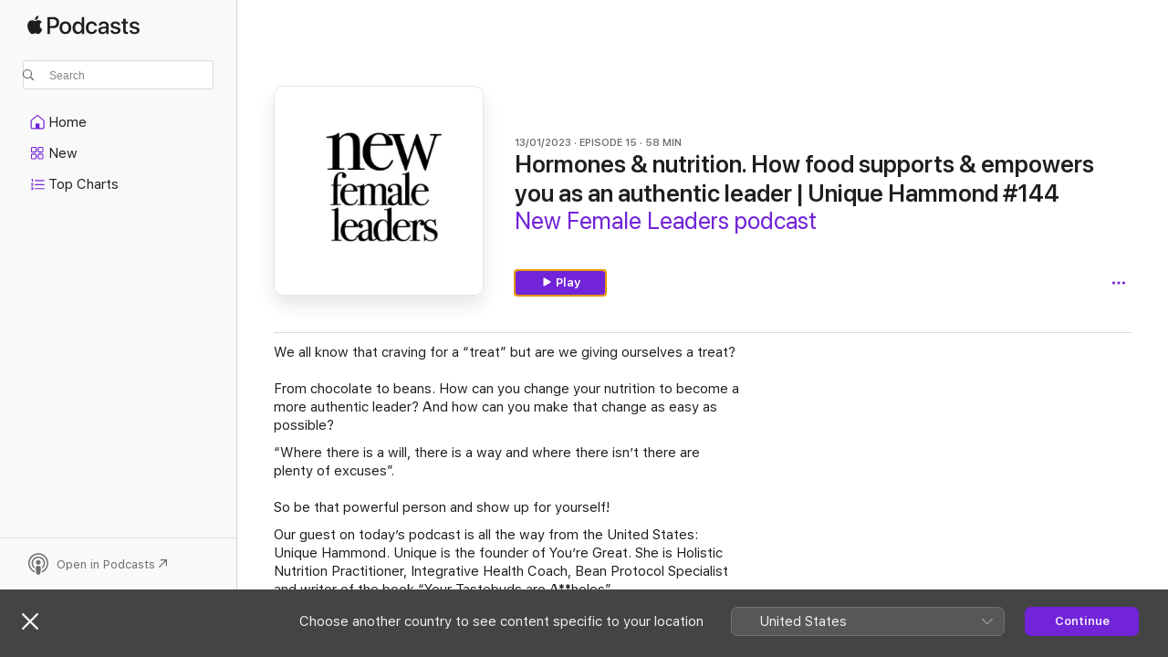

--- FILE ---
content_type: text/html
request_url: https://podcasts.apple.com/nl/podcast/hormones-nutrition-how-food-supports-empowers-you-as/id1461744305?i=1000594163759&l=en-GB
body_size: 14760
content:
<!DOCTYPE html>
<html dir="ltr" lang="en-GB">
    <head>
        <meta charset="utf-8" />
        <meta http-equiv="X-UA-Compatible" content="IE=edge" />
        <meta name="viewport" content="width=device-width,initial-scale=1" />
        <meta name="applicable-device" content="pc,mobile" />
        <meta name="referrer" content="strict-origin" />

        <link
            rel="apple-touch-icon"
            sizes="180x180"
            href="/assets/favicon/favicon-180.png"
        />
        <link
            rel="icon"
            type="image/png"
            sizes="32x32"
            href="/assets/favicon/favicon-32.png"
        />
        <link
            rel="icon"
            type="image/png"
            sizes="16x16"
            href="/assets/favicon/favicon-16.png"
        />
        <link
            rel="mask-icon"
            href="/assets/favicon/favicon.svg"
            color="#7e50df"
        />
        <link rel="manifest" href="/manifest.json" />

        <title>Hormones &amp; nutrition. How food…–New Female Leaders podcast – Apple Podcasts</title><!-- HEAD_svelte-1frznod_START --><link rel="preconnect" href="//www.apple.com/wss/fonts" crossorigin="anonymous"><link rel="stylesheet" as="style" href="//www.apple.com/wss/fonts?families=SF+Pro,v4%7CSF+Pro+Icons,v1&amp;display=swap" type="text/css" referrerpolicy="strict-origin-when-cross-origin"><!-- HEAD_svelte-1frznod_END --><!-- HEAD_svelte-eg3hvx_START -->    <meta name="description" content="We all know that craving for a “treat” but are we giving ourselves a treat?
From chocolate to beans. How can you change your nutrition to become a more authenti">  <link rel="canonical" href="https://podcasts.apple.com/nl/podcast/hormones-nutrition-how-food-supports-empowers-you-as/id1461744305?i=1000594163759&amp;l=en-GB">   <link rel="alternate" type="application/json+oembed" href="https://podcasts.apple.com/api/oembed?url=https%3A%2F%2Fpodcasts.apple.com%2Fnl%2Fpodcast%2Fhormones-nutrition-how-food-supports-empowers-you-as%2Fid1461744305%3Fi%3D1000594163759%26l%3Den-GB" title="Hormones &amp; nutrition. How food…–New Female Leaders podcast – Apple Podcasts">  <meta name="al:ios:app_store_id" content="525463029"> <meta name="al:ios:app_name" content="Apple Podcasts"> <meta name="apple:content_id" content="1000594163759"> <meta name="apple:title" content="Hormones &amp; nutrition. How food supports &amp; empowers you as an authentic leader | Unique Hammond #144"> <meta name="apple:description" content="We all know that craving for a “treat” but are we giving ourselves a treat?
From chocolate to beans. How can you change your nutrition to become a more authenti">   <meta property="og:title" content="Hormones &amp; nutrition. How food supports &amp; empowers you as an authentic leader | Unique Hammond #144"> <meta property="og:description" content="Podcast Episode · New Female Leaders podcast · 13/01/2023 · 58m"> <meta property="og:site_name" content="Apple Podcasts"> <meta property="og:url" content="https://podcasts.apple.com/nl/podcast/hormones-nutrition-how-food-supports-empowers-you-as/id1461744305?i=1000594163759&amp;l=en-GB"> <meta property="og:image" content="https://is1-ssl.mzstatic.com/image/thumb/Podcasts112/v4/5c/3a/82/5c3a8222-72f2-c937-798a-5a17f2783c40/mza_4863903742616943250.jpg/1200x1200bf-60.jpg"> <meta property="og:image:secure_url" content="https://is1-ssl.mzstatic.com/image/thumb/Podcasts112/v4/5c/3a/82/5c3a8222-72f2-c937-798a-5a17f2783c40/mza_4863903742616943250.jpg/1200x1200bf-60.jpg"> <meta property="og:image:alt" content="Hormones &amp; nutrition. How food supports &amp; empowers you as an authentic leader | Unique Hammond #144"> <meta property="og:image:width" content="1200"> <meta property="og:image:height" content="1200"> <meta property="og:image:type" content="image/jpg"> <meta property="og:type" content="website"> <meta property="og:locale" content="en_GB">     <meta name="twitter:title" content="Hormones &amp; nutrition. How food supports &amp; empowers you as an authentic leader | Unique Hammond #144"> <meta name="twitter:description" content="Podcast Episode · New Female Leaders podcast · 13/01/2023 · 58m"> <meta name="twitter:site" content="@ApplePodcasts"> <meta name="twitter:image" content="https://is1-ssl.mzstatic.com/image/thumb/Podcasts112/v4/5c/3a/82/5c3a8222-72f2-c937-798a-5a17f2783c40/mza_4863903742616943250.jpg/1200x1200bf-60.jpg"> <meta name="twitter:image:alt" content="Hormones &amp; nutrition. How food supports &amp; empowers you as an authentic leader | Unique Hammond #144"> <meta name="twitter:card" content="summary">      <!-- HTML_TAG_START -->
                <script id=schema:episode type="application/ld+json">
                    {"@context":"http://schema.org","@type":"PodcastEpisode","productionCompany":"New Female Leaders","datePublished":"2023-01-13","description":"We all know that craving for a “treat” but are we giving ourselves a treat?\nFrom chocolate to beans. How can you change your nutrition to become a more authentic leader? And how can you make that change as easy as possible?\n\n“Where there is a will, there is a way and where there isn’t there are plenty of excuses”. \nSo be that powerful person and show up for yourself!\n\nOur guest on today’s podcast is all the way from the United States: Unique Hammond. Unique is the founder of You’re Great. She is Holistic Nutrition Practitioner, Integrative Health Coach, Bean Protocol Specialist and writer of the book “Your Tastebuds are A**holes”. \n\nWin Unique’s book Your Tastebuds are A**holes\nOn behalf of Unique we have a give away!!! You can win an audibles version of her book 'Your Tastebuds are A**holes' and 2 new client consults. Do you want to win? Make a printscreen of this podcast, post it in your Instagram stories and tag us and Unique Hammond and then we will share it with our community. Do this before February 28th, 2023 and will pick a winner after that date.\n\nEnjoy the episode and please let us know what you think about our English podcasts!\n\nP.S. Have you already rated our podcast on Spotify? We would love it if you could give us a rating\n\n⋯⋯⋯⋯⋯⋯⋯⋯⋯⋯⋯⋯⋯⋯⋯⋯⋯⋯⋯⋯⋯⋯⋯⋯⋯⋯⋯⋯⋯⋯⋯⋯\n\n✔ Order the NEW FEMALE LEADER book\n\nbit.ly/2P3vPLF\n\n⋯⋯⋯⋯⋯⋯⋯⋯⋯⋯⋯⋯⋯⋯⋯⋯⋯⋯⋯⋯⋯⋯⋯⋯⋯⋯⋯⋯⋯⋯⋯⋯\n\n✔ Download the free NEW FEMALE LEADER ebook\n\nwww.newfemaleleaders.org/ebook\n\n⋯⋯⋯⋯⋯⋯⋯⋯⋯⋯⋯⋯⋯⋯⋯⋯⋯⋯⋯⋯⋯⋯⋯⋯⋯⋯⋯⋯⋯⋯⋯⋯\n\n✔ Get your NFL Careers update HERE\n\n⋯⋯⋯⋯⋯⋯⋯⋯⋯⋯⋯⋯⋯⋯⋯⋯⋯⋯⋯⋯⋯⋯⋯⋯⋯⋯⋯⋯⋯⋯⋯⋯\n\n▶ Follow Unique\n\nInstagram: uniquehammond\n\nWebsite: www.youregreat.com\n\n⋯⋯⋯⋯⋯⋯⋯⋯⋯⋯⋯⋯⋯⋯⋯⋯⋯⋯⋯⋯⋯⋯⋯⋯⋯⋯⋯⋯⋯⋯⋯⋯\n\n▶ JOIN OUR MOVEMENT\n\nWebsite: www.newfemaleleaders.org\n\nInstagram: www.instagram.com/new.female.leaders\n\nLinkedIn: www.linkedin.com/in/newfemaleleaders\n\nTikTok: https://www.tiktok.com/@newfemaleleaders \n\n⋯⋯⋯⋯⋯⋯⋯⋯⋯⋯⋯⋯⋯⋯⋯⋯⋯⋯⋯⋯⋯⋯⋯⋯⋯⋯⋯⋯⋯⋯⋯⋯\n\n🎧 Special thanks to BROCAST MEDIA\n\nWebsite: www.brocastmedia.com\n\nInstagram: www.instagram.com/brocastmedia\n\nLinkedIn: www.linkedin.com/company/brocastmedia\n\n⋯⋯⋯⋯⋯⋯⋯⋯⋯⋯⋯⋯⋯⋯⋯⋯⋯⋯⋯⋯⋯⋯⋯⋯⋯⋯⋯⋯⋯⋯⋯⋯\n\n🛋️ Special thanks to FEST Amsterdam\n\nWebsite: https://www.festamsterdam.com/nl\n\nInstagram: https://www.instagram.com/festamsterdam\n\nPinterest: https://nl.pinterest.com/fest_interior_design\n\nTikTok: https://www.tiktok.com/@festamsterdam \n\n⋯⋯⋯⋯⋯⋯⋯⋯⋯⋯⋯⋯⋯⋯⋯⋯⋯⋯⋯⋯⋯⋯⋯⋯⋯⋯⋯⋯⋯⋯⋯⋯","duration":"PT58M17S","genre":["Entrepreneurship"],"name":"Hormones & nutrition. How food supports & empowers you as an authentic leader | Unique Hammond #144","offers":[{"@type":"Offer","category":"free","price":0}],"potentialAction":{"@type":"ListenAction","expectsAcceptanceOf":{"@type":"Offer","category":"free"},"target":{"@type":"EntryPoint","actionPlatform":"https://podcasts.apple.com/nl/podcast/hormones-nutrition-how-food-supports-empowers-you-as/id1461744305?i=1000594163759&l=en-GB"}},"url":"https://podcasts.apple.com/nl/podcast/hormones-nutrition-how-food-supports-empowers-you-as/id1461744305?i=1000594163759&l=en-GB","episodeNumber":15,"partOfSeries":{"@type":"CreativeWorkSeries","name":"New Female Leaders podcast","url":"https://podcasts.apple.com/nl/podcast/new-female-leaders-podcast/id1461744305?l=en-GB","offers":[{"@type":"Offer","category":"free","price":0}]},"thumbnailUrl":"https://is1-ssl.mzstatic.com/image/thumb/Podcasts112/v4/5c/3a/82/5c3a8222-72f2-c937-798a-5a17f2783c40/mza_4863903742616943250.jpg/1200x1200bf.webp"}
                </script>
                <!-- HTML_TAG_END -->    <!-- HEAD_svelte-eg3hvx_END --><!-- HEAD_svelte-1p7jl_START --><!-- HEAD_svelte-1p7jl_END -->
      <script type="module" crossorigin src="/assets/index~2c50f96d46.js"></script>
      <link rel="stylesheet" href="/assets/index~965ccb6a44.css">
    </head>
    <body>
        <svg style="display: none" xmlns="http://www.w3.org/2000/svg">
            <symbol id="play-circle-fill" viewBox="0 0 60 60">
                <path
                    class="icon-circle-fill__circle"
                    fill="var(--iconCircleFillBG, transparent)"
                    d="M30 60c16.411 0 30-13.617 30-30C60 13.588 46.382 0 29.971 0 13.588 0 .001 13.588.001 30c0 16.383 13.617 30 30 30Z"
                />
                <path
                    fill="var(--iconFillArrow, var(--keyColor, black))"
                    d="M24.411 41.853c-1.41.853-3.028.177-3.028-1.294V19.47c0-1.44 1.735-2.058 3.028-1.294l17.265 10.235a1.89 1.89 0 0 1 0 3.265L24.411 41.853Z"
                />
            </symbol>
        </svg>
        <script defer src="/assets/focus-visible/focus-visible.min.js"></script>
        

        <script
            async
            src="/includes/js-cdn/musickit/v3/amp/musickit.js"
        ></script>
        <script
            type="module"
            async
            src="/includes/js-cdn/musickit/v3/components/musickit-components/musickit-components.esm.js"
        ></script>
        <script
            nomodule
            async
            src="/includes/js-cdn/musickit/v3/components/musickit-components/musickit-components.js"
        ></script>
        <div id="body-container">
              <div class="app-container svelte-ybg737" data-testid="app-container"> <div class="header svelte-1jb51s" data-testid="header"><nav data-testid="navigation" class="navigation svelte-13li0vp"><div class="navigation__header svelte-13li0vp"><div data-testid="logo" class="logo svelte-1gk6pig"> <a aria-label="Apple Podcasts" role="img" href="https://podcasts.apple.com/nl/new?l=en" class="svelte-1gk6pig"><svg height="12" viewBox="0 0 67 12" width="67" class="podcasts-logo" aria-hidden="true"><path d="M45.646 3.547c1.748 0 2.903.96 2.903 2.409v5.048h-1.44V9.793h-.036c-.424.819-1.35 1.337-2.31 1.337-1.435 0-2.437-.896-2.437-2.22 0-1.288.982-2.065 2.722-2.17l2.005-.112v-.56c0-.82-.536-1.282-1.448-1.282-.836 0-1.42.4-1.539 1.037H42.66c.042-1.33 1.274-2.276 2.986-2.276zm-22.971 0c2.123 0 3.474 1.456 3.474 3.774 0 2.325-1.344 3.774-3.474 3.774s-3.474-1.45-3.474-3.774c0-2.318 1.358-3.774 3.474-3.774zm15.689 0c1.88 0 3.05 1.19 3.174 2.626h-1.434c-.132-.778-.737-1.359-1.726-1.359-1.156 0-1.922.974-1.922 2.507 0 1.568.773 2.514 1.936 2.514.933 0 1.545-.47 1.712-1.324h1.448c-.167 1.548-1.399 2.584-3.174 2.584-2.089 0-3.453-1.435-3.453-3.774 0-2.29 1.364-3.774 3.439-3.774zm14.263.007c1.622 0 2.785.903 2.82 2.206h-1.414c-.062-.652-.612-1.05-1.448-1.05-.814 0-1.357.377-1.357.952 0 .44.362.735 1.12.924l1.233.287c1.476.357 2.033.903 2.033 1.981 0 1.33-1.254 2.241-3.043 2.241-1.726 0-2.889-.89-3-2.234h1.49c.104.708.668 1.086 1.58 1.086.898 0 1.462-.371 1.462-.96 0-.455-.279-.7-1.044-.896L51.75 7.77c-1.323-.322-1.991-1.001-1.991-2.024 0-1.302 1.163-2.191 2.868-2.191zm11.396 0c1.622 0 2.784.903 2.82 2.206h-1.414c-.063-.652-.613-1.05-1.448-1.05-.815 0-1.358.377-1.358.952 0 .44.362.735 1.121.924l1.232.287C66.452 7.23 67 7.776 67 8.854c0 1.33-1.244 2.241-3.033 2.241-1.726 0-2.889-.89-3-2.234h1.49c.104.708.668 1.086 1.58 1.086.898 0 1.461-.371 1.461-.96 0-.455-.278-.7-1.044-.896l-1.308-.322c-1.323-.322-1.992-1.001-1.992-2.024 0-1.302 1.163-2.191 2.869-2.191zM6.368 2.776l.221.001c.348.028 1.352.135 1.994 1.091-.053.04-1.19.7-1.177 2.088.013 1.656 1.445 2.209 1.458 2.222-.013.041-.227.782-.749 1.55-.455.673-.924 1.333-1.673 1.346-.723.014-.964-.43-1.793-.43-.83 0-1.098.417-1.78.444-.723.027-1.272-.715-1.727-1.388C.205 8.34-.504 5.862.46 4.191c.468-.835 1.325-1.36 2.248-1.373.71-.013 1.365.471 1.793.471.429 0 1.191-.565 2.088-.512zM33.884.9v10.104h-1.462V9.751h-.028c-.432.84-1.267 1.33-2.332 1.33-1.83 0-3.077-1.484-3.077-3.76s1.246-3.76 3.063-3.76c1.051 0 1.88.49 2.297 1.302h.028V.9zm24.849.995v1.743h1.392v1.197h-1.392v4.061c0 .63.279.925.891.925.153 0 .397-.021.494-.035v1.19c-.167.042-.5.07-.835.07-1.483 0-2.06-.56-2.06-1.989V4.835h-1.066V3.638h1.065V1.895zM15.665.9c1.949 0 3.306 1.352 3.306 3.32 0 1.974-1.385 3.332-3.355 3.332h-2.158v3.452h-1.56V.9zm31.388 6.778-1.803.112c-.898.056-1.406.448-1.406 1.078 0 .645.529 1.065 1.336 1.065 1.051 0 1.873-.729 1.873-1.688zM22.675 4.793c-1.218 0-1.942.946-1.942 2.528 0 1.596.724 2.528 1.942 2.528s1.942-.932 1.942-2.528c0-1.59-.724-2.528-1.942-2.528zm7.784.056c-1.17 0-1.935.974-1.935 2.472 0 1.512.765 2.479 1.935 2.479 1.155 0 1.928-.98 1.928-2.479 0-1.484-.773-2.472-1.928-2.472zM15.254 2.224h-1.796v4.012h1.789c1.357 0 2.13-.735 2.13-2.01 0-1.274-.773-2.002-2.123-2.002zM6.596.13c.067.649-.188 1.283-.563 1.756-.39.46-1.007.824-1.624.77-.08-.621.228-1.283.577-1.688.389-.473 1.06-.81 1.61-.838z"></path></svg></a> </div> <div class="search-input-wrapper svelte-1gxcl7k" data-testid="search-input"><div data-testid="amp-search-input" aria-controls="search-suggestions" aria-expanded="false" aria-haspopup="listbox" aria-owns="search-suggestions" class="search-input-container svelte-rg26q6" tabindex="-1" role=""><div class="flex-container svelte-rg26q6"><form id="search-input-form" class="svelte-rg26q6"><svg height="16" width="16" viewBox="0 0 16 16" class="search-svg" aria-hidden="true"><path d="M11.87 10.835c.018.015.035.03.051.047l3.864 3.863a.735.735 0 1 1-1.04 1.04l-3.863-3.864a.744.744 0 0 1-.047-.051 6.667 6.667 0 1 1 1.035-1.035zM6.667 12a5.333 5.333 0 1 0 0-10.667 5.333 5.333 0 0 0 0 10.667z"></path></svg> <input value="" aria-autocomplete="list" aria-multiline="false" aria-controls="search-suggestions" placeholder="Search" spellcheck="false" autocomplete="off" autocorrect="off" autocapitalize="off" type="text" inputmode="search" class="search-input__text-field svelte-rg26q6" data-testid="search-input__text-field"></form> </div> <div data-testid="search-scope-bar"></div>   </div> </div></div> <div data-testid="navigation-content" class="navigation__content svelte-13li0vp" id="navigation" aria-hidden="false"><div class="navigation__scrollable-container svelte-13li0vp"><div data-testid="navigation-items-primary" class="navigation-items navigation-items--primary svelte-ng61m8"> <ul class="navigation-items__list svelte-ng61m8">  <li class="navigation-item navigation-item__home svelte-1a5yt87" aria-selected="false" data-testid="navigation-item"> <a href="https://podcasts.apple.com/nl/home?l=en" class="navigation-item__link svelte-1a5yt87" role="button" data-testid="home" aria-pressed="false"><div class="navigation-item__content svelte-zhx7t9"> <span class="navigation-item__icon svelte-zhx7t9"> <svg xmlns="http://www.w3.org/2000/svg" width="24" height="24" viewBox="0 0 24 24" aria-hidden="true"><path d="M6.392 19.41H17.84c1.172 0 1.831-.674 1.831-1.787v-6.731c0-.689-.205-1.18-.732-1.612l-5.794-4.863c-.322-.271-.651-.403-1.025-.403-.374 0-.703.132-1.025.403L5.3 9.28c-.527.432-.732.923-.732 1.612v6.73c0 1.114.659 1.788 1.823 1.788Zm0-1.106c-.402 0-.717-.293-.717-.681v-6.731c0-.352.088-.564.337-.77l5.793-4.855c.11-.088.227-.147.315-.147s.205.059.315.147l5.793 4.856c.242.205.337.417.337.769v6.73c0 .389-.315.682-.725.682h-3.596v-4.431c0-.337-.22-.557-.557-.557H10.56c-.337 0-.564.22-.564.557v4.43H6.392Z"></path></svg> </span> <span class="navigation-item__label svelte-zhx7t9"> Home </span> </div></a>  </li>  <li class="navigation-item navigation-item__new svelte-1a5yt87" aria-selected="false" data-testid="navigation-item"> <a href="https://podcasts.apple.com/nl/new?l=en" class="navigation-item__link svelte-1a5yt87" role="button" data-testid="new" aria-pressed="false"><div class="navigation-item__content svelte-zhx7t9"> <span class="navigation-item__icon svelte-zhx7t9"> <svg xmlns="http://www.w3.org/2000/svg" width="24" height="24" viewBox="0 0 24 24" aria-hidden="true"><path d="M9.739 11.138c.93 0 1.399-.47 1.399-1.436V6.428c0-.967-.47-1.428-1.4-1.428h-3.34C5.469 5 5 5.461 5 6.428v3.274c0 .967.469 1.436 1.399 1.436h3.34Zm7.346 0c.93 0 1.399-.47 1.399-1.436V6.428c0-.967-.469-1.428-1.399-1.428h-3.333c-.937 0-1.406.461-1.406 1.428v3.274c0 .967.469 1.436 1.406 1.436h3.333Zm-7.368-1.033H6.414c-.257 0-.381-.132-.381-.403V6.428c0-.263.124-.395.38-.395h3.304c.256 0 .388.132.388.395v3.274c0 .271-.132.403-.388.403Zm7.353 0h-3.303c-.264 0-.388-.132-.388-.403V6.428c0-.263.124-.395.388-.395h3.303c.257 0 .381.132.381.395v3.274c0 .271-.124.403-.38.403Zm-7.33 8.379c.93 0 1.399-.462 1.399-1.428v-3.282c0-.96-.47-1.428-1.4-1.428h-3.34c-.93 0-1.398.469-1.398 1.428v3.282c0 .966.469 1.428 1.399 1.428h3.34Zm7.346 0c.93 0 1.399-.462 1.399-1.428v-3.282c0-.96-.469-1.428-1.399-1.428h-3.333c-.937 0-1.406.469-1.406 1.428v3.282c0 .966.469 1.428 1.406 1.428h3.333ZM9.717 17.45H6.414c-.257 0-.381-.132-.381-.395v-3.274c0-.271.124-.403.38-.403h3.304c.256 0 .388.132.388.403v3.274c0 .263-.132.395-.388.395Zm7.353 0h-3.303c-.264 0-.388-.132-.388-.395v-3.274c0-.271.124-.403.388-.403h3.303c.257 0 .381.132.381.403v3.274c0 .263-.124.395-.38.395Z"></path></svg> </span> <span class="navigation-item__label svelte-zhx7t9"> New </span> </div></a>  </li>  <li class="navigation-item navigation-item__charts svelte-1a5yt87" aria-selected="false" data-testid="navigation-item"> <a href="https://podcasts.apple.com/nl/charts?l=en" class="navigation-item__link svelte-1a5yt87" role="button" data-testid="charts" aria-pressed="false"><div class="navigation-item__content svelte-zhx7t9"> <span class="navigation-item__icon svelte-zhx7t9"> <svg xmlns="http://www.w3.org/2000/svg" width="24" height="24" viewBox="0 0 24 24" aria-hidden="true"><path d="M6.597 9.362c.278 0 .476-.161.476-.49V6.504c0-.307-.22-.505-.542-.505-.257 0-.418.088-.6.212l-.52.36c-.147.102-.228.197-.228.35 0 .191.147.323.315.323.095 0 .14-.015.264-.102l.337-.227h.014V8.87c0 .33.19.49.484.49Zm12.568-.886c.33 0 .593-.257.593-.586a.586.586 0 0 0-.593-.594h-9.66a.586.586 0 0 0-.594.594c0 .33.264.586.593.586h9.661ZM7.3 13.778c.198 0 .351-.139.351-.344 0-.22-.146-.359-.351-.359H6.252v-.022l.601-.483c.498-.41.696-.645.696-1.077 0-.586-.49-.981-1.282-.981-.703 0-1.208.366-1.208.835 0 .234.153.359.402.359.169 0 .279-.052.381-.22.103-.176.235-.271.44-.271.212 0 .366.139.366.344 0 .176-.088.33-.469.63l-.96.791a.493.493 0 0 0-.204.41c0 .227.16.388.402.388H7.3Zm11.865-.871a.59.59 0 1 0 0-1.18h-9.66a.59.59 0 1 0 0 1.18h9.66ZM6.282 18.34c.871 0 1.384-.388 1.384-1.003 0-.403-.278-.681-.784-.725v-.022c.367-.066.66-.315.66-.74 0-.557-.542-.864-1.268-.864-.57 0-1.193.27-1.193.754 0 .205.146.352.373.352.161 0 .234-.066.337-.176.168-.183.3-.242.483-.242.227 0 .396.11.396.33 0 .205-.176.308-.476.308h-.08c-.206 0-.338.102-.338.314 0 .198.125.315.337.315h.095c.33 0 .506.11.506.337 0 .198-.183.345-.432.345-.257 0-.44-.147-.579-.286-.088-.08-.161-.14-.3-.14-.235 0-.403.14-.403.367 0 .505.688.776 1.282.776Zm12.883-1.01c.33 0 .593-.257.593-.586a.586.586 0 0 0-.593-.594h-9.66a.586.586 0 0 0-.594.594c0 .33.264.586.593.586h9.661Z"></path></svg> </span> <span class="navigation-item__label svelte-zhx7t9"> Top Charts </span> </div></a>  </li>  <li class="navigation-item navigation-item__search svelte-1a5yt87" aria-selected="false" data-testid="navigation-item"> <a href="https://podcasts.apple.com/nl/search?l=en" class="navigation-item__link svelte-1a5yt87" role="button" data-testid="search" aria-pressed="false"><div class="navigation-item__content svelte-zhx7t9"> <span class="navigation-item__icon svelte-zhx7t9"> <svg height="24" viewBox="0 0 24 24" width="24" aria-hidden="true"><path d="M17.979 18.553c.476 0 .813-.366.813-.835a.807.807 0 0 0-.235-.586l-3.45-3.457a5.61 5.61 0 0 0 1.158-3.413c0-3.098-2.535-5.633-5.633-5.633C7.542 4.63 5 7.156 5 10.262c0 3.098 2.534 5.632 5.632 5.632a5.614 5.614 0 0 0 3.274-1.055l3.472 3.472a.835.835 0 0 0 .6.242zm-7.347-3.875c-2.417 0-4.416-2-4.416-4.416 0-2.417 2-4.417 4.416-4.417 2.417 0 4.417 2 4.417 4.417s-2 4.416-4.417 4.416z" fill-opacity=".95"></path></svg> </span> <span class="navigation-item__label svelte-zhx7t9"> Search </span> </div></a>  </li></ul> </div>   </div> <div class="navigation__native-cta"><div slot="native-cta"></div></div></div> </nav> </div>  <div id="scrollable-page" class="scrollable-page svelte-ofwq8g" data-testid="main-section" aria-hidden="false"> <div class="player-bar svelte-dsbdte" data-testid="player-bar" aria-label="Media Controls" aria-hidden="false">   </div> <main data-testid="main" class="svelte-n0itnb"><div class="content-container svelte-n0itnb" data-testid="content-container">    <div class="page-container svelte-1vsyrnf">    <div class="section section--episodeHeaderRegular svelte-1cj8vg9 without-bottom-spacing" data-testid="section-container" aria-label="Featured" aria-hidden="false"> <div class="shelf-content" data-testid="shelf-content"> <div class="container-detail-header svelte-rknnd2 container-detail-header--no-description" data-testid="container-detail-header"><div slot="artwork" data-testid="artwork" class="svelte-16t2ez2 uses-show-size"><div data-testid="artwork-component" class="artwork-component artwork-component--aspect-ratio artwork-component--orientation-square svelte-g1i36u container-style   artwork-component--fullwidth    artwork-component--has-borders" style="
            --artwork-bg-color: #ffffff;
            --aspect-ratio: 1;
            --placeholder-bg-color: #ffffff;
       ">   <picture class="svelte-g1i36u"><source sizes=" (max-width:999px) 270px,(min-width:1000px) and (max-width:1319px) 300px,(min-width:1320px) and (max-width:1679px) 300px,300px" srcset="https://is1-ssl.mzstatic.com/image/thumb/Podcasts112/v4/5c/3a/82/5c3a8222-72f2-c937-798a-5a17f2783c40/mza_4863903742616943250.jpg/270x270bb.webp 270w,https://is1-ssl.mzstatic.com/image/thumb/Podcasts112/v4/5c/3a/82/5c3a8222-72f2-c937-798a-5a17f2783c40/mza_4863903742616943250.jpg/300x300bb.webp 300w,https://is1-ssl.mzstatic.com/image/thumb/Podcasts112/v4/5c/3a/82/5c3a8222-72f2-c937-798a-5a17f2783c40/mza_4863903742616943250.jpg/540x540bb.webp 540w,https://is1-ssl.mzstatic.com/image/thumb/Podcasts112/v4/5c/3a/82/5c3a8222-72f2-c937-798a-5a17f2783c40/mza_4863903742616943250.jpg/600x600bb.webp 600w" type="image/webp"> <source sizes=" (max-width:999px) 270px,(min-width:1000px) and (max-width:1319px) 300px,(min-width:1320px) and (max-width:1679px) 300px,300px" srcset="https://is1-ssl.mzstatic.com/image/thumb/Podcasts112/v4/5c/3a/82/5c3a8222-72f2-c937-798a-5a17f2783c40/mza_4863903742616943250.jpg/270x270bb-60.jpg 270w,https://is1-ssl.mzstatic.com/image/thumb/Podcasts112/v4/5c/3a/82/5c3a8222-72f2-c937-798a-5a17f2783c40/mza_4863903742616943250.jpg/300x300bb-60.jpg 300w,https://is1-ssl.mzstatic.com/image/thumb/Podcasts112/v4/5c/3a/82/5c3a8222-72f2-c937-798a-5a17f2783c40/mza_4863903742616943250.jpg/540x540bb-60.jpg 540w,https://is1-ssl.mzstatic.com/image/thumb/Podcasts112/v4/5c/3a/82/5c3a8222-72f2-c937-798a-5a17f2783c40/mza_4863903742616943250.jpg/600x600bb-60.jpg 600w" type="image/jpeg"> <img alt="New Female Leaders podcast" class="artwork-component__contents artwork-component__image svelte-g1i36u" src="/assets/artwork/1x1.gif" decoding="async" width="300" height="300" fetchpriority="auto" style="opacity: 1;"></picture> </div> <div class="progress-bar svelte-16t2ez2"></div></div> <div class="headings svelte-rknnd2"><div class="headings__metadata-top svelte-rknnd2"><ul class="metadata svelte-16t2ez2"><li class="svelte-16t2ez2">13/01/2023</li><li class="svelte-16t2ez2">EPISODE 15</li><li class="svelte-16t2ez2">58 MIN</li> </ul> </div> <h1 class="headings__title svelte-rknnd2" data-testid="non-editable-product-title"><span dir="auto">Hormones &amp; nutrition. How food supports &amp; empowers you as an authentic leader | Unique Hammond #144</span></h1> <div class="headings__subtitles svelte-rknnd2" data-testid="product-subtitles"><div class="subtitle-action svelte-16t2ez2"> <a data-testid="click-action" href="https://podcasts.apple.com/nl/podcast/new-female-leaders-podcast/id1461744305?l=en-GB" class="link-action svelte-1c9ml6j" dir="auto">New Female Leaders podcast</a></div></div>  </div>  <div class="primary-actions svelte-rknnd2"><div class="primary-actions__button primary-actions__button--play svelte-rknnd2"> <div class="play-button-container svelte-16t2ez2" data-should-focus> <div class="button-action svelte-1dchn99 primary" data-testid="button-action"> <div class="button svelte-5myedz primary" data-testid="button-base-wrapper"><button data-testid="button-base" type="button"  class="svelte-5myedz"> <span data-testid="button-icon-play" class="icon svelte-1dchn99"><svg height="16" viewBox="0 0 16 16" width="16"><path d="m4.4 15.14 10.386-6.096c.842-.459.794-1.64 0-2.097L4.401.85c-.87-.53-2-.12-2 .82v12.625c0 .966 1.06 1.4 2 .844z"></path></svg></span>  Play  </button> </div> </div> </div> </div> </div> <div class="secondary-actions svelte-rknnd2"><div slot="secondary-actions"><div class="cloud-buttons svelte-1vilthy" data-testid="cloud-buttons"><div class="cloud-buttons__save svelte-1vilthy"></div> <amp-contextual-menu-button config="[object Object]" class="svelte-dj0bcp"> <span aria-label="MORE" class="more-button svelte-dj0bcp  more-button--non-platter" data-testid="more-button" slot="trigger-content"><svg width="28" height="28" viewBox="0 0 28 28" class="glyph" xmlns="http://www.w3.org/2000/svg"><circle fill="var(--iconCircleFill, transparent)" cx="14" cy="14" r="14"></circle><path fill="var(--iconEllipsisFill, white)" d="M10.105 14c0-.87-.687-1.55-1.564-1.55-.862 0-1.557.695-1.557 1.55 0 .848.695 1.55 1.557 1.55.855 0 1.564-.702 1.564-1.55zm5.437 0c0-.87-.68-1.55-1.542-1.55A1.55 1.55 0 0012.45 14c0 .848.695 1.55 1.55 1.55.848 0 1.542-.702 1.542-1.55zm5.474 0c0-.87-.687-1.55-1.557-1.55-.87 0-1.564.695-1.564 1.55 0 .848.694 1.55 1.564 1.55.848 0 1.557-.702 1.557-1.55z"></path></svg></span> </amp-contextual-menu-button> </div></div></div></div> </div></div> <div class="section section--paragraph svelte-1cj8vg9     section--display-separator" data-testid="section-container" aria-hidden="false"> <div class="shelf-content" data-testid="shelf-content">  <div data-testid="paragraphs" class="paragraph-wrapper svelte-l0g9pr" dir="auto"><!-- HTML_TAG_START --><p>We all know that craving for a “treat” but are we giving ourselves a treat?<br>
From chocolate to beans. How can you change your nutrition to become a more authentic leader? And how can you make that change as easy as possible?</p><p>“Where there is a will, there is a way and where there isn’t there are plenty of excuses”. <br>
So be that powerful person and show up for yourself!</p><p>Our guest on today’s podcast is all the way from the United States: Unique Hammond. Unique is the founder of You’re Great. She is Holistic Nutrition Practitioner, Integrative Health Coach, Bean Protocol Specialist and writer of the book “Your Tastebuds are A**holes”.&nbsp;</p><p>Win Unique’s book Your Tastebuds are A**holes<br>
On behalf of Unique we have a give away!!! You can win an audibles version of her book 'Your Tastebuds are A**holes' and 2 new client consults. Do you want to win? Make a printscreen of this podcast, post it in your Instagram stories and tag us and Unique Hammond and then we will share it with our community. Do this before February 28th, 2023 and will pick a winner after that date.</p><p>Enjoy the episode and please let us know what you think about our English podcasts!</p><p>P.S. Have you already rated our podcast on Spotify? We would love it if you could give us a rating</p><p>⋯⋯⋯⋯⋯⋯⋯⋯⋯⋯⋯⋯⋯⋯⋯⋯⋯⋯⋯⋯⋯⋯⋯⋯⋯⋯⋯⋯⋯⋯⋯⋯</p><p>✔ Order the NEW FEMALE LEADER book</p><p>bit.ly/2P3vPLF</p><p>⋯⋯⋯⋯⋯⋯⋯⋯⋯⋯⋯⋯⋯⋯⋯⋯⋯⋯⋯⋯⋯⋯⋯⋯⋯⋯⋯⋯⋯⋯⋯⋯</p><p>✔ Download the free NEW FEMALE LEADER ebook</p><p>www.newfemaleleaders.org/ebook</p><p>⋯⋯⋯⋯⋯⋯⋯⋯⋯⋯⋯⋯⋯⋯⋯⋯⋯⋯⋯⋯⋯⋯⋯⋯⋯⋯⋯⋯⋯⋯⋯⋯</p><p>✔ Get your NFL Careers update HERE</p><p>⋯⋯⋯⋯⋯⋯⋯⋯⋯⋯⋯⋯⋯⋯⋯⋯⋯⋯⋯⋯⋯⋯⋯⋯⋯⋯⋯⋯⋯⋯⋯⋯</p><p>▶ Follow Unique</p><p>Instagram: uniquehammond</p><p>Website: www.youregreat.com</p><p>⋯⋯⋯⋯⋯⋯⋯⋯⋯⋯⋯⋯⋯⋯⋯⋯⋯⋯⋯⋯⋯⋯⋯⋯⋯⋯⋯⋯⋯⋯⋯⋯</p><p>▶ JOIN OUR MOVEMENT</p><p>Website: www.newfemaleleaders.org</p><p>Instagram: www.instagram.com/new.female.leaders</p><p>LinkedIn: www.linkedin.com/in/newfemaleleaders</p><p>TikTok: https://www.tiktok.com/@newfemaleleaders&nbsp;</p><p>⋯⋯⋯⋯⋯⋯⋯⋯⋯⋯⋯⋯⋯⋯⋯⋯⋯⋯⋯⋯⋯⋯⋯⋯⋯⋯⋯⋯⋯⋯⋯⋯</p><p>🎧 Special thanks to BROCAST MEDIA</p><p>Website: www.brocastmedia.com</p><p>Instagram: www.instagram.com/brocastmedia</p><p>LinkedIn: www.linkedin.com/company/brocastmedia</p><p>⋯⋯⋯⋯⋯⋯⋯⋯⋯⋯⋯⋯⋯⋯⋯⋯⋯⋯⋯⋯⋯⋯⋯⋯⋯⋯⋯⋯⋯⋯⋯⋯</p><p>🛋️ Special thanks to FEST Amsterdam</p><p>Website: https://www.festamsterdam.com/nl</p><p>Instagram: https://www.instagram.com/festamsterdam</p><p>Pinterest: https://nl.pinterest.com/fest_interior_design</p><p>TikTok: https://www.tiktok.com/@festamsterdam&nbsp;</p><p>⋯⋯⋯⋯⋯⋯⋯⋯⋯⋯⋯⋯⋯⋯⋯⋯⋯⋯⋯⋯⋯⋯⋯⋯⋯⋯⋯⋯⋯⋯⋯⋯</p><!-- HTML_TAG_END --> </div></div></div> <div class="section section--externalLinkListInline svelte-1cj8vg9     section--display-separator" data-testid="section-container" aria-hidden="false"> <div class="shelf-content" data-testid="shelf-content"><div class="link-list svelte-knsjsh" data-testid="link-list">   <a data-testid="click-action" href="https://info5hb5.podbean.com/e/hormones-nutrition-how-food-supports-empowers-you-as-an-authentic-leader-unique-hammond-144/" class="link-action link-action--external svelte-1c9ml6j" target="_blank" rel="noopener noreferrer" dir="auto"><span class="link-action__text svelte-1c9ml6j">Episode Webpage  </span><svg xmlns="http://www.w3.org/2000/svg" viewBox="11.914 4.592 12 12" width="12" height="12" style="fill: currentColor;" class="external-link-icon"><path d="M23.207 5.363c-.673-.664-1.613-.771-2.724-.771h-5.096c-1.095 0-2.038.109-2.708.773-.664.67-.765 1.596-.765 2.693v5.047c0 1.12.099 2.054.763 2.715.671.671 1.605.771 2.723.771h5.082c1.11 0 2.052-.1 2.724-.771.663-.67.763-1.595.763-2.715V8.079c0-1.12-.1-2.047-.763-2.715Zm-.289 2.534v5.388c0 .671-.087 1.371-.482 1.766-.395.396-1.103.489-1.773.489H15.22c-.67 0-1.379-.093-1.774-.489-.395-.395-.48-1.094-.48-1.766V7.918c0-.69.085-1.393.479-1.788.395-.396 1.108-.487 1.797-.487h5.422c.67 0 1.378.093 1.773.488.396.395.482 1.094.482 1.766Zm-2.928 4.304c.286 0 .476-.219.476-.52v-3.08c0-.39-.211-.54-.544-.54h-3.103c-.301 0-.5.19-.5.475 0 .287.205.477.513.477h1.19l.969-.103-1.018.953-2.41 2.403a.504.504 0 0 0-.155.355c0 .293.192.484.477.484.157 0 .282-.06.369-.148l2.409-2.409.939-1.006-.097 1.021v1.131c0 .308.192.507.484.507Z"></path></svg></a>   </div></div></div> <div class="section section--information svelte-1cj8vg9" data-testid="section-container" aria-label="Information" aria-hidden="false"><div class="header svelte-fr9z27">  <div class="header-title-wrapper svelte-fr9z27">    <h2 class="title svelte-fr9z27" data-testid="header-title"><span class="dir-wrapper" dir="auto">Information</span></h2> </div> <div slot="buttons" class="section-header-buttons svelte-1cj8vg9"></div> </div> <div class="shelf-content" data-testid="shelf-content"><ul class="information svelte-sy8mrl" data-testid="information"> <li><div class="title svelte-sy8mrl">Show</div>   <div class="content svelte-sy8mrl" style="--linkColor: var(--keyColor)" data-testid="information-content-with-action"> <a data-testid="click-action" href="https://podcasts.apple.com/nl/podcast/new-female-leaders-podcast/id1461744305?l=en-GB" class="link-action svelte-1c9ml6j" dir="auto">New Female Leaders podcast</a> </div> </li> <li><div class="title svelte-sy8mrl">Frequency</div>   <div class="content svelte-sy8mrl" dir="auto">Updated weekly </div> </li> <li><div class="title svelte-sy8mrl">Published</div>   <div class="content svelte-sy8mrl" dir="auto">13 January 2023 at 05:00 UTC </div> </li> <li><div class="title svelte-sy8mrl">Length</div>   <div class="content svelte-sy8mrl" dir="auto">58 min </div> </li> <li><div class="title svelte-sy8mrl">Episode</div>   <div class="content svelte-sy8mrl" dir="auto">15 </div> </li> <li><div class="title svelte-sy8mrl">Rating</div>   <div class="content svelte-sy8mrl" dir="auto">Clean </div> </li> </ul></div></div>    </div>    </div> </main> <footer data-testid="footer" class="svelte-g5ypic"><div class="footer-secondary-slot svelte-g5ypic"><div class="button-container svelte-14qifue"><button class="link svelte-14qifue" data-testid="locale-switcher-button">Netherlands</button> <ul class="svelte-n776hm"><li class="svelte-n776hm"><a href="?l=nl" aria-label="This page is available in Nederlands" data-testid="other-language-nl" class="svelte-n776hm">Nederlands</a> </li></ul></div>  <dialog data-testid="dialog" class="svelte-1a4zf5b" id="" aria-hidden="true"><div data-testid="locale-switcher-modal-container" class="locale-switcher-modal-container svelte-1jierl0"><button data-testid="locale-switcher-modal-close-button" class="close-button svelte-1jierl0" type="button" aria-label="Close"><svg width="18" height="18" viewBox="0 0 18 18" aria-hidden="true" data-testid="locale-switcher-modal-close-button-svg"><path d="M1.2 18C.6 18 0 17.5 0 16.8c0-.4.1-.6.4-.8l7-7-7-7c-.3-.2-.4-.5-.4-.8C0 .5.6 0 1.2 0c.3 0 .6.1.8.3l7 7 7-7c.2-.2.5-.3.8-.3.6 0 1.2.5 1.2 1.2 0 .3-.1.6-.4.8l-7 7 7 7c.2.2.4.5.4.8 0 .7-.6 1.2-1.2 1.2-.3 0-.6-.1-.8-.3l-7-7-7 7c-.2.1-.5.3-.8.3z"></path></svg></button> <div class="header-container svelte-1jierl0"><span data-testid="locale-switcher-modal-title" class="title svelte-1jierl0">Select a country or region</span></div> <div class="region-container svelte-1jierl0"><div class="region-header svelte-vqg5px"><h2 class="svelte-vqg5px">Africa, Middle East, and India</h2> <button slot="button" class="see-all-button svelte-1jierl0">See All </button></div> <ul class="svelte-a89zv9"><li class="svelte-a89zv9"><a href="/dz/new" data-testid="region-list-link" class="svelte-a89zv9"><span>Algeria</span></a> </li><li class="svelte-a89zv9"><a href="/ao/new" data-testid="region-list-link" class="svelte-a89zv9"><span>Angola</span></a> </li><li class="svelte-a89zv9"><a href="/am/new" data-testid="region-list-link" class="svelte-a89zv9"><span>Armenia</span></a> </li><li class="svelte-a89zv9"><a href="/az/new" data-testid="region-list-link" class="svelte-a89zv9"><span>Azerbaijan</span></a> </li><li class="svelte-a89zv9"><a href="/bh/new" data-testid="region-list-link" class="svelte-a89zv9"><span>Bahrain</span></a> </li><li class="svelte-a89zv9"><a href="/bj/new" data-testid="region-list-link" class="svelte-a89zv9"><span>Benin</span></a> </li><li class="svelte-a89zv9"><a href="/bw/new" data-testid="region-list-link" class="svelte-a89zv9"><span>Botswana</span></a> </li><li class="svelte-a89zv9"><a href="/bn/new" data-testid="region-list-link" class="svelte-a89zv9"><span>Brunei Darussalam</span></a> </li><li class="svelte-a89zv9"><a href="/bf/new" data-testid="region-list-link" class="svelte-a89zv9"><span>Burkina Faso</span></a> </li><li class="svelte-a89zv9"><a href="/cm/new" data-testid="region-list-link" class="svelte-a89zv9"><span>Cameroun</span></a> </li><li class="svelte-a89zv9"><a href="/cv/new" data-testid="region-list-link" class="svelte-a89zv9"><span>Cape Verde</span></a> </li><li class="svelte-a89zv9"><a href="/td/new" data-testid="region-list-link" class="svelte-a89zv9"><span>Chad</span></a> </li><li class="svelte-a89zv9"><a href="/ci/new" data-testid="region-list-link" class="svelte-a89zv9"><span>Côte d’Ivoire</span></a> </li><li class="svelte-a89zv9"><a href="/cd/new" data-testid="region-list-link" class="svelte-a89zv9"><span>Congo, The Democratic Republic Of The</span></a> </li><li class="svelte-a89zv9"><a href="/eg/new" data-testid="region-list-link" class="svelte-a89zv9"><span>Egypt</span></a> </li><li class="svelte-a89zv9"><a href="/sz/new" data-testid="region-list-link" class="svelte-a89zv9"><span>Eswatini</span></a> </li><li class="svelte-a89zv9"><a href="/ga/new" data-testid="region-list-link" class="svelte-a89zv9"><span>Gabon</span></a> </li><li class="svelte-a89zv9"><a href="/gm/new" data-testid="region-list-link" class="svelte-a89zv9"><span>Gambia</span></a> </li><li class="svelte-a89zv9"><a href="/gh/new" data-testid="region-list-link" class="svelte-a89zv9"><span>Ghana</span></a> </li><li class="svelte-a89zv9"><a href="/gw/new" data-testid="region-list-link" class="svelte-a89zv9"><span>Guinea-Bissau</span></a> </li><li class="svelte-a89zv9"><a href="/in/new" data-testid="region-list-link" class="svelte-a89zv9"><span>India</span></a> </li><li class="svelte-a89zv9"><a href="/iq/new" data-testid="region-list-link" class="svelte-a89zv9"><span>Iraq</span></a> </li><li class="svelte-a89zv9"><a href="/il/new" data-testid="region-list-link" class="svelte-a89zv9"><span>Israel</span></a> </li><li class="svelte-a89zv9"><a href="/jo/new" data-testid="region-list-link" class="svelte-a89zv9"><span>Jordan</span></a> </li><li class="svelte-a89zv9"><a href="/ke/new" data-testid="region-list-link" class="svelte-a89zv9"><span>Kenya</span></a> </li><li class="svelte-a89zv9"><a href="/kw/new" data-testid="region-list-link" class="svelte-a89zv9"><span>Kuwait</span></a> </li><li class="svelte-a89zv9"><a href="/lb/new" data-testid="region-list-link" class="svelte-a89zv9"><span>Lebanon</span></a> </li><li class="svelte-a89zv9"><a href="/lr/new" data-testid="region-list-link" class="svelte-a89zv9"><span>Liberia</span></a> </li><li class="svelte-a89zv9"><a href="/ly/new" data-testid="region-list-link" class="svelte-a89zv9"><span>Libya</span></a> </li><li class="svelte-a89zv9"><a href="/mg/new" data-testid="region-list-link" class="svelte-a89zv9"><span>Madagascar</span></a> </li><li class="svelte-a89zv9"><a href="/mw/new" data-testid="region-list-link" class="svelte-a89zv9"><span>Malawi</span></a> </li><li class="svelte-a89zv9"><a href="/ml/new" data-testid="region-list-link" class="svelte-a89zv9"><span>Mali</span></a> </li><li class="svelte-a89zv9"><a href="/mr/new" data-testid="region-list-link" class="svelte-a89zv9"><span>Mauritania</span></a> </li><li class="svelte-a89zv9"><a href="/mu/new" data-testid="region-list-link" class="svelte-a89zv9"><span>Mauritius</span></a> </li><li class="svelte-a89zv9"><a href="/ma/new" data-testid="region-list-link" class="svelte-a89zv9"><span>Morocco</span></a> </li><li class="svelte-a89zv9"><a href="/mz/new" data-testid="region-list-link" class="svelte-a89zv9"><span>Mozambique</span></a> </li><li class="svelte-a89zv9"><a href="/na/new" data-testid="region-list-link" class="svelte-a89zv9"><span>Namibia</span></a> </li><li class="svelte-a89zv9"><a href="/ne/new" data-testid="region-list-link" class="svelte-a89zv9"><span>Niger (English)</span></a> </li><li class="svelte-a89zv9"><a href="/ng/new" data-testid="region-list-link" class="svelte-a89zv9"><span>Nigeria</span></a> </li><li class="svelte-a89zv9"><a href="/om/new" data-testid="region-list-link" class="svelte-a89zv9"><span>Oman</span></a> </li><li class="svelte-a89zv9"><a href="/qa/new" data-testid="region-list-link" class="svelte-a89zv9"><span>Qatar</span></a> </li><li class="svelte-a89zv9"><a href="/cg/new" data-testid="region-list-link" class="svelte-a89zv9"><span>Congo, Republic of</span></a> </li><li class="svelte-a89zv9"><a href="/rw/new" data-testid="region-list-link" class="svelte-a89zv9"><span>Rwanda</span></a> </li><li class="svelte-a89zv9"><a href="/st/new" data-testid="region-list-link" class="svelte-a89zv9"><span>São Tomé and Príncipe</span></a> </li><li class="svelte-a89zv9"><a href="/sa/new" data-testid="region-list-link" class="svelte-a89zv9"><span>Saudi Arabia</span></a> </li><li class="svelte-a89zv9"><a href="/sn/new" data-testid="region-list-link" class="svelte-a89zv9"><span>Senegal</span></a> </li><li class="svelte-a89zv9"><a href="/sc/new" data-testid="region-list-link" class="svelte-a89zv9"><span>Seychelles</span></a> </li><li class="svelte-a89zv9"><a href="/sl/new" data-testid="region-list-link" class="svelte-a89zv9"><span>Sierra Leone</span></a> </li><li class="svelte-a89zv9"><a href="/za/new" data-testid="region-list-link" class="svelte-a89zv9"><span>South Africa</span></a> </li><li class="svelte-a89zv9"><a href="/lk/new" data-testid="region-list-link" class="svelte-a89zv9"><span>Sri Lanka</span></a> </li><li class="svelte-a89zv9"><a href="/tj/new" data-testid="region-list-link" class="svelte-a89zv9"><span>Tajikistan</span></a> </li><li class="svelte-a89zv9"><a href="/tz/new" data-testid="region-list-link" class="svelte-a89zv9"><span>Tanzania, United Republic Of</span></a> </li><li class="svelte-a89zv9"><a href="/tn/new" data-testid="region-list-link" class="svelte-a89zv9"><span>Tunisia</span></a> </li><li class="svelte-a89zv9"><a href="/tm/new" data-testid="region-list-link" class="svelte-a89zv9"><span>Turkmenistan</span></a> </li><li class="svelte-a89zv9"><a href="/ae/new" data-testid="region-list-link" class="svelte-a89zv9"><span>United Arab Emirates</span></a> </li><li class="svelte-a89zv9"><a href="/ug/new" data-testid="region-list-link" class="svelte-a89zv9"><span>Uganda</span></a> </li><li class="svelte-a89zv9"><a href="/ye/new" data-testid="region-list-link" class="svelte-a89zv9"><span>Yemen</span></a> </li><li class="svelte-a89zv9"><a href="/zm/new" data-testid="region-list-link" class="svelte-a89zv9"><span>Zambia</span></a> </li><li class="svelte-a89zv9"><a href="/zw/new" data-testid="region-list-link" class="svelte-a89zv9"><span>Zimbabwe</span></a> </li> </ul><div class="region-header svelte-vqg5px"><h2 class="svelte-vqg5px">Asia Pacific</h2> <button slot="button" class="see-all-button svelte-1jierl0">See All </button></div> <ul class="svelte-a89zv9"><li class="svelte-a89zv9"><a href="/af/new" data-testid="region-list-link" class="svelte-a89zv9"><span>Afghanistan</span></a> </li><li class="svelte-a89zv9"><a href="/au/new" data-testid="region-list-link" class="svelte-a89zv9"><span>Australia</span></a> </li><li class="svelte-a89zv9"><a href="/bt/new" data-testid="region-list-link" class="svelte-a89zv9"><span>Bhutan</span></a> </li><li class="svelte-a89zv9"><a href="/kh/new" data-testid="region-list-link" class="svelte-a89zv9"><span>Cambodia</span></a> </li><li class="svelte-a89zv9"><a href="/cn/new" data-testid="region-list-link" class="svelte-a89zv9"><span>中国大陆</span></a> </li><li class="svelte-a89zv9"><a href="/fj/new" data-testid="region-list-link" class="svelte-a89zv9"><span>Fiji</span></a> </li><li class="svelte-a89zv9"><a href="/hk/new" data-testid="region-list-link" class="svelte-a89zv9"><span>香港</span></a> </li><li class="svelte-a89zv9"><a href="/id/new" data-testid="region-list-link" class="svelte-a89zv9"><span>Indonesia (English)</span></a> </li><li class="svelte-a89zv9"><a href="/jp/new" data-testid="region-list-link" class="svelte-a89zv9"><span>日本</span></a> </li><li class="svelte-a89zv9"><a href="/kz/new" data-testid="region-list-link" class="svelte-a89zv9"><span>Kazakhstan</span></a> </li><li class="svelte-a89zv9"><a href="/kr/new" data-testid="region-list-link" class="svelte-a89zv9"><span>대한민국</span></a> </li><li class="svelte-a89zv9"><a href="/kg/new" data-testid="region-list-link" class="svelte-a89zv9"><span>Kyrgyzstan</span></a> </li><li class="svelte-a89zv9"><a href="/la/new" data-testid="region-list-link" class="svelte-a89zv9"><span>Lao People's Democratic Republic</span></a> </li><li class="svelte-a89zv9"><a href="/mo/new" data-testid="region-list-link" class="svelte-a89zv9"><span>澳門</span></a> </li><li class="svelte-a89zv9"><a href="/my/new" data-testid="region-list-link" class="svelte-a89zv9"><span>Malaysia (English)</span></a> </li><li class="svelte-a89zv9"><a href="/mv/new" data-testid="region-list-link" class="svelte-a89zv9"><span>Maldives</span></a> </li><li class="svelte-a89zv9"><a href="/fm/new" data-testid="region-list-link" class="svelte-a89zv9"><span>Micronesia, Federated States of</span></a> </li><li class="svelte-a89zv9"><a href="/mn/new" data-testid="region-list-link" class="svelte-a89zv9"><span>Mongolia</span></a> </li><li class="svelte-a89zv9"><a href="/mm/new" data-testid="region-list-link" class="svelte-a89zv9"><span>Myanmar</span></a> </li><li class="svelte-a89zv9"><a href="/nr/new" data-testid="region-list-link" class="svelte-a89zv9"><span>Nauru</span></a> </li><li class="svelte-a89zv9"><a href="/np/new" data-testid="region-list-link" class="svelte-a89zv9"><span>Nepal</span></a> </li><li class="svelte-a89zv9"><a href="/nz/new" data-testid="region-list-link" class="svelte-a89zv9"><span>New Zealand</span></a> </li><li class="svelte-a89zv9"><a href="/pk/new" data-testid="region-list-link" class="svelte-a89zv9"><span>Pakistan</span></a> </li><li class="svelte-a89zv9"><a href="/pw/new" data-testid="region-list-link" class="svelte-a89zv9"><span>Palau</span></a> </li><li class="svelte-a89zv9"><a href="/pg/new" data-testid="region-list-link" class="svelte-a89zv9"><span>Papua New Guinea</span></a> </li><li class="svelte-a89zv9"><a href="/ph/new" data-testid="region-list-link" class="svelte-a89zv9"><span>Philippines</span></a> </li><li class="svelte-a89zv9"><a href="/sg/new" data-testid="region-list-link" class="svelte-a89zv9"><span>Singapore</span></a> </li><li class="svelte-a89zv9"><a href="/sb/new" data-testid="region-list-link" class="svelte-a89zv9"><span>Solomon Islands</span></a> </li><li class="svelte-a89zv9"><a href="/tw/new" data-testid="region-list-link" class="svelte-a89zv9"><span>台灣</span></a> </li><li class="svelte-a89zv9"><a href="/th/new" data-testid="region-list-link" class="svelte-a89zv9"><span>Thailand</span></a> </li><li class="svelte-a89zv9"><a href="/to/new" data-testid="region-list-link" class="svelte-a89zv9"><span>Tonga</span></a> </li><li class="svelte-a89zv9"><a href="/tm/new" data-testid="region-list-link" class="svelte-a89zv9"><span>Turkmenistan</span></a> </li><li class="svelte-a89zv9"><a href="/uz/new" data-testid="region-list-link" class="svelte-a89zv9"><span>Uzbekistan</span></a> </li><li class="svelte-a89zv9"><a href="/vu/new" data-testid="region-list-link" class="svelte-a89zv9"><span>Vanuatu</span></a> </li><li class="svelte-a89zv9"><a href="/vn/new" data-testid="region-list-link" class="svelte-a89zv9"><span>Vietnam</span></a> </li> </ul><div class="region-header svelte-vqg5px"><h2 class="svelte-vqg5px">Europe</h2> <button slot="button" class="see-all-button svelte-1jierl0">See All </button></div> <ul class="svelte-a89zv9"><li class="svelte-a89zv9"><a href="/al/new" data-testid="region-list-link" class="svelte-a89zv9"><span>Albania</span></a> </li><li class="svelte-a89zv9"><a href="/am/new" data-testid="region-list-link" class="svelte-a89zv9"><span>Armenia</span></a> </li><li class="svelte-a89zv9"><a href="/at/new" data-testid="region-list-link" class="svelte-a89zv9"><span>Österreich</span></a> </li><li class="svelte-a89zv9"><a href="/by/new" data-testid="region-list-link" class="svelte-a89zv9"><span>Belarus</span></a> </li><li class="svelte-a89zv9"><a href="/be/new" data-testid="region-list-link" class="svelte-a89zv9"><span>Belgium</span></a> </li><li class="svelte-a89zv9"><a href="/ba/new" data-testid="region-list-link" class="svelte-a89zv9"><span>Bosnia and Herzegovina</span></a> </li><li class="svelte-a89zv9"><a href="/bg/new" data-testid="region-list-link" class="svelte-a89zv9"><span>Bulgaria</span></a> </li><li class="svelte-a89zv9"><a href="/hr/new" data-testid="region-list-link" class="svelte-a89zv9"><span>Croatia</span></a> </li><li class="svelte-a89zv9"><a href="/cy/new" data-testid="region-list-link" class="svelte-a89zv9"><span>Cyprus</span></a> </li><li class="svelte-a89zv9"><a href="/cz/new" data-testid="region-list-link" class="svelte-a89zv9"><span>Czechia</span></a> </li><li class="svelte-a89zv9"><a href="/dk/new" data-testid="region-list-link" class="svelte-a89zv9"><span>Denmark</span></a> </li><li class="svelte-a89zv9"><a href="/ee/new" data-testid="region-list-link" class="svelte-a89zv9"><span>Estonia</span></a> </li><li class="svelte-a89zv9"><a href="/fi/new" data-testid="region-list-link" class="svelte-a89zv9"><span>Finland</span></a> </li><li class="svelte-a89zv9"><a href="/fr/new" data-testid="region-list-link" class="svelte-a89zv9"><span>France (Français)</span></a> </li><li class="svelte-a89zv9"><a href="/ge/new" data-testid="region-list-link" class="svelte-a89zv9"><span>Georgia</span></a> </li><li class="svelte-a89zv9"><a href="/de/new" data-testid="region-list-link" class="svelte-a89zv9"><span>Deutschland</span></a> </li><li class="svelte-a89zv9"><a href="/gr/new" data-testid="region-list-link" class="svelte-a89zv9"><span>Greece</span></a> </li><li class="svelte-a89zv9"><a href="/hu/new" data-testid="region-list-link" class="svelte-a89zv9"><span>Hungary</span></a> </li><li class="svelte-a89zv9"><a href="/is/new" data-testid="region-list-link" class="svelte-a89zv9"><span>Iceland</span></a> </li><li class="svelte-a89zv9"><a href="/ie/new" data-testid="region-list-link" class="svelte-a89zv9"><span>Ireland</span></a> </li><li class="svelte-a89zv9"><a href="/it/new" data-testid="region-list-link" class="svelte-a89zv9"><span>Italia</span></a> </li><li class="svelte-a89zv9"><a href="/xk/new" data-testid="region-list-link" class="svelte-a89zv9"><span>Kosovo</span></a> </li><li class="svelte-a89zv9"><a href="/lv/new" data-testid="region-list-link" class="svelte-a89zv9"><span>Latvia</span></a> </li><li class="svelte-a89zv9"><a href="/lt/new" data-testid="region-list-link" class="svelte-a89zv9"><span>Lithuania</span></a> </li><li class="svelte-a89zv9"><a href="/lu/new" data-testid="region-list-link" class="svelte-a89zv9"><span>Luxembourg (English)</span></a> </li><li class="svelte-a89zv9"><a href="/mt/new" data-testid="region-list-link" class="svelte-a89zv9"><span>Malta</span></a> </li><li class="svelte-a89zv9"><a href="/md/new" data-testid="region-list-link" class="svelte-a89zv9"><span>Moldova, Republic Of</span></a> </li><li class="svelte-a89zv9"><a href="/me/new" data-testid="region-list-link" class="svelte-a89zv9"><span>Montenegro</span></a> </li><li class="svelte-a89zv9"><a href="/nl/new" data-testid="region-list-link" class="svelte-a89zv9"><span>Nederland</span></a> </li><li class="svelte-a89zv9"><a href="/mk/new" data-testid="region-list-link" class="svelte-a89zv9"><span>North Macedonia</span></a> </li><li class="svelte-a89zv9"><a href="/no/new" data-testid="region-list-link" class="svelte-a89zv9"><span>Norway</span></a> </li><li class="svelte-a89zv9"><a href="/pl/new" data-testid="region-list-link" class="svelte-a89zv9"><span>Poland</span></a> </li><li class="svelte-a89zv9"><a href="/pt/new" data-testid="region-list-link" class="svelte-a89zv9"><span>Portugal (Português)</span></a> </li><li class="svelte-a89zv9"><a href="/ro/new" data-testid="region-list-link" class="svelte-a89zv9"><span>Romania</span></a> </li><li class="svelte-a89zv9"><a href="/ru/new" data-testid="region-list-link" class="svelte-a89zv9"><span>Россия</span></a> </li><li class="svelte-a89zv9"><a href="/rs/new" data-testid="region-list-link" class="svelte-a89zv9"><span>Serbia</span></a> </li><li class="svelte-a89zv9"><a href="/sk/new" data-testid="region-list-link" class="svelte-a89zv9"><span>Slovakia</span></a> </li><li class="svelte-a89zv9"><a href="/si/new" data-testid="region-list-link" class="svelte-a89zv9"><span>Slovenia</span></a> </li><li class="svelte-a89zv9"><a href="/es/new" data-testid="region-list-link" class="svelte-a89zv9"><span>España</span></a> </li><li class="svelte-a89zv9"><a href="/se/new" data-testid="region-list-link" class="svelte-a89zv9"><span>Sverige</span></a> </li><li class="svelte-a89zv9"><a href="/ch/new" data-testid="region-list-link" class="svelte-a89zv9"><span>Schweiz</span></a> </li><li class="svelte-a89zv9"><a href="/tr/new" data-testid="region-list-link" class="svelte-a89zv9"><span>Türkiye (English)</span></a> </li><li class="svelte-a89zv9"><a href="/ua/new" data-testid="region-list-link" class="svelte-a89zv9"><span>Ukraine</span></a> </li><li class="svelte-a89zv9"><a href="/gb/new" data-testid="region-list-link" class="svelte-a89zv9"><span>United Kingdom</span></a> </li> </ul><div class="region-header svelte-vqg5px"><h2 class="svelte-vqg5px">Latin America and the Caribbean</h2> <button slot="button" class="see-all-button svelte-1jierl0">See All </button></div> <ul class="svelte-a89zv9"><li class="svelte-a89zv9"><a href="/ai/new" data-testid="region-list-link" class="svelte-a89zv9"><span>Anguilla</span></a> </li><li class="svelte-a89zv9"><a href="/ag/new" data-testid="region-list-link" class="svelte-a89zv9"><span>Antigua and Barbuda</span></a> </li><li class="svelte-a89zv9"><a href="/ar/new" data-testid="region-list-link" class="svelte-a89zv9"><span>Argentina (Español)</span></a> </li><li class="svelte-a89zv9"><a href="/bs/new" data-testid="region-list-link" class="svelte-a89zv9"><span>Bahamas</span></a> </li><li class="svelte-a89zv9"><a href="/bb/new" data-testid="region-list-link" class="svelte-a89zv9"><span>Barbados</span></a> </li><li class="svelte-a89zv9"><a href="/bz/new" data-testid="region-list-link" class="svelte-a89zv9"><span>Belize</span></a> </li><li class="svelte-a89zv9"><a href="/bm/new" data-testid="region-list-link" class="svelte-a89zv9"><span>Bermuda</span></a> </li><li class="svelte-a89zv9"><a href="/bo/new" data-testid="region-list-link" class="svelte-a89zv9"><span>Bolivia (Español)</span></a> </li><li class="svelte-a89zv9"><a href="/br/new" data-testid="region-list-link" class="svelte-a89zv9"><span>Brasil</span></a> </li><li class="svelte-a89zv9"><a href="/vg/new" data-testid="region-list-link" class="svelte-a89zv9"><span>Virgin Islands, British</span></a> </li><li class="svelte-a89zv9"><a href="/ky/new" data-testid="region-list-link" class="svelte-a89zv9"><span>Cayman Islands</span></a> </li><li class="svelte-a89zv9"><a href="/cl/new" data-testid="region-list-link" class="svelte-a89zv9"><span>Chile (Español)</span></a> </li><li class="svelte-a89zv9"><a href="/co/new" data-testid="region-list-link" class="svelte-a89zv9"><span>Colombia (Español)</span></a> </li><li class="svelte-a89zv9"><a href="/cr/new" data-testid="region-list-link" class="svelte-a89zv9"><span>Costa Rica (Español)</span></a> </li><li class="svelte-a89zv9"><a href="/dm/new" data-testid="region-list-link" class="svelte-a89zv9"><span>Dominica</span></a> </li><li class="svelte-a89zv9"><a href="/do/new" data-testid="region-list-link" class="svelte-a89zv9"><span>República Dominicana</span></a> </li><li class="svelte-a89zv9"><a href="/ec/new" data-testid="region-list-link" class="svelte-a89zv9"><span>Ecuador (Español)</span></a> </li><li class="svelte-a89zv9"><a href="/sv/new" data-testid="region-list-link" class="svelte-a89zv9"><span>El Salvador (Español)</span></a> </li><li class="svelte-a89zv9"><a href="/gd/new" data-testid="region-list-link" class="svelte-a89zv9"><span>Grenada</span></a> </li><li class="svelte-a89zv9"><a href="/gt/new" data-testid="region-list-link" class="svelte-a89zv9"><span>Guatemala (Español)</span></a> </li><li class="svelte-a89zv9"><a href="/gy/new" data-testid="region-list-link" class="svelte-a89zv9"><span>Guyana</span></a> </li><li class="svelte-a89zv9"><a href="/hn/new" data-testid="region-list-link" class="svelte-a89zv9"><span>Honduras (Español)</span></a> </li><li class="svelte-a89zv9"><a href="/jm/new" data-testid="region-list-link" class="svelte-a89zv9"><span>Jamaica</span></a> </li><li class="svelte-a89zv9"><a href="/mx/new" data-testid="region-list-link" class="svelte-a89zv9"><span>México</span></a> </li><li class="svelte-a89zv9"><a href="/ms/new" data-testid="region-list-link" class="svelte-a89zv9"><span>Montserrat</span></a> </li><li class="svelte-a89zv9"><a href="/ni/new" data-testid="region-list-link" class="svelte-a89zv9"><span>Nicaragua (Español)</span></a> </li><li class="svelte-a89zv9"><a href="/pa/new" data-testid="region-list-link" class="svelte-a89zv9"><span>Panamá</span></a> </li><li class="svelte-a89zv9"><a href="/py/new" data-testid="region-list-link" class="svelte-a89zv9"><span>Paraguay (Español)</span></a> </li><li class="svelte-a89zv9"><a href="/pe/new" data-testid="region-list-link" class="svelte-a89zv9"><span>Perú</span></a> </li><li class="svelte-a89zv9"><a href="/kn/new" data-testid="region-list-link" class="svelte-a89zv9"><span>St. Kitts and Nevis</span></a> </li><li class="svelte-a89zv9"><a href="/lc/new" data-testid="region-list-link" class="svelte-a89zv9"><span>Saint Lucia</span></a> </li><li class="svelte-a89zv9"><a href="/vc/new" data-testid="region-list-link" class="svelte-a89zv9"><span>St. Vincent and The Grenadines</span></a> </li><li class="svelte-a89zv9"><a href="/sr/new" data-testid="region-list-link" class="svelte-a89zv9"><span>Suriname</span></a> </li><li class="svelte-a89zv9"><a href="/tt/new" data-testid="region-list-link" class="svelte-a89zv9"><span>Trinidad and Tobago</span></a> </li><li class="svelte-a89zv9"><a href="/tc/new" data-testid="region-list-link" class="svelte-a89zv9"><span>Turks and Caicos</span></a> </li><li class="svelte-a89zv9"><a href="/uy/new" data-testid="region-list-link" class="svelte-a89zv9"><span>Uruguay (English)</span></a> </li><li class="svelte-a89zv9"><a href="/ve/new" data-testid="region-list-link" class="svelte-a89zv9"><span>Venezuela (Español)</span></a> </li> </ul><div class="region-header svelte-vqg5px"><h2 class="svelte-vqg5px">The United States and Canada</h2> <button slot="button" class="see-all-button svelte-1jierl0 see-all-button-hidden">See All </button></div> <ul class="svelte-a89zv9"><li class="svelte-a89zv9"><a href="/ca/new" data-testid="region-list-link" class="svelte-a89zv9"><span>Canada (English)</span></a> </li><li class="svelte-a89zv9"><a href="/ca/new?l=fr-CA" data-testid="region-list-link" class="svelte-a89zv9"><span>Canada (Français)</span></a> </li><li class="svelte-a89zv9"><a href="/us/new" data-testid="region-list-link" class="svelte-a89zv9"><span>United States</span></a> </li><li class="svelte-a89zv9"><a href="/us/new?l=es-MX" data-testid="region-list-link" class="svelte-a89zv9"><span>Estados Unidos (Español México)</span></a> </li><li class="svelte-a89zv9"><a href="/us/new?l=ar" data-testid="region-list-link" class="svelte-a89zv9"><span>الولايات المتحدة</span></a> </li><li class="svelte-a89zv9"><a href="/us/new?l=ru" data-testid="region-list-link" class="svelte-a89zv9"><span>США</span></a> </li><li class="svelte-a89zv9"><a href="/us/new?l=zh-Hans-CN" data-testid="region-list-link" class="svelte-a89zv9"><span>美国 (简体中文)</span></a> </li><li class="svelte-a89zv9"><a href="/us/new?l=fr-FR" data-testid="region-list-link" class="svelte-a89zv9"><span>États-Unis (Français France)</span></a> </li><li class="svelte-a89zv9"><a href="/us/new?l=ko" data-testid="region-list-link" class="svelte-a89zv9"><span>미국</span></a> </li><li class="svelte-a89zv9"><a href="/us/new?l=pt-BR" data-testid="region-list-link" class="svelte-a89zv9"><span>Estados Unidos (Português Brasil)</span></a> </li><li class="svelte-a89zv9"><a href="/us/new?l=vi" data-testid="region-list-link" class="svelte-a89zv9"><span>Hoa Kỳ</span></a> </li><li class="svelte-a89zv9"><a href="/us/new?l=zh-Hant-TW" data-testid="region-list-link" class="svelte-a89zv9"><span>美國 (繁體中文台灣)</span></a> </li> </ul></div> </div> </dialog></div> <div class="footer-contents svelte-g5ypic"><p class="svelte-g5ypic"><span dir="ltr"><span dir="auto">Copyright © 2026</span> <a href="https://www.apple.com/uk" rel="noopener" class="svelte-g5ypic"><span dir="auto">Apple Inc.</span></a></span> <span dir="auto">All rights reserved.</span></p> <ul class="svelte-g5ypic"><li data-testid="terms-of-use" class="svelte-g5ypic"><a href="https://www.apple.com/uk/legal/internet-services/" rel="noopener" dir="auto" class="svelte-g5ypic">Internet Service Terms</a> </li><li data-testid="privacy-policy" class="svelte-g5ypic"><a href="https://www.apple.com/uk/legal/privacy/data/en/apple-podcasts-web" rel="noopener" dir="auto" class="svelte-g5ypic">Apple Podcasts web player &amp; Privacy</a> </li><li data-testid="cookie-policy" class="svelte-g5ypic"><a href="https://www.apple.com/legal/privacy/en-ww/cookies/" rel="noopener" dir="auto" class="svelte-g5ypic">Cookie Warning</a> </li><li data-testid="get-help" class="svelte-g5ypic"><a href="https://getsupport.apple.com/?caller=webpodcasts" rel="noopener" dir="auto" class="svelte-g5ypic">Support</a> </li><li data-testid="feed-back" class="svelte-g5ypic"><a href="https://www.apple.com/feedback/apple-podcasts.html" rel="noopener" dir="auto" class="svelte-g5ypic">Feedback</a> </li></ul></div> </footer> </div>  <dialog data-testid="dialog" class="svelte-1a4zf5b error" id="" aria-labelledby="uid-1" aria-hidden="true"> </dialog>   <dialog data-testid="dialog" class="svelte-1a4zf5b" id="" aria-labelledby="uid-2" aria-hidden="true"><article class="explicit-content-modal__container svelte-1e1c5wd" data-testid="explicit-content-modal"><button data-testid="explicit-content-modal-close-button" class="explicit-content-modal__close-button svelte-1e1c5wd" type="button" aria-label="Close"><svg width="36" height="36" viewBox="0 0 36 36" xmlns="http://www.w3.org/2000/svg" data-testid="explicit-content-modal-close-button-svg"><g fill="none" fill-rule="evenodd"><circle fill="#E8E8ED" cx="18" cy="18" r="18"></circle><path d="M20.121 18.006 24.2 13.95a1.5 1.5 0 1 0-2.116-2.127l-4.077 4.055-4.046-4.07a1.5 1.5 0 0 0-2.128 2.115l4.047 4.07-4.078 4.055a1.5 1.5 0 0 0 2.115 2.127l4.078-4.055 4.046 4.07a1.5 1.5 0 0 0 2.128-2.115l-4.047-4.07Z" fill="#666668"></path></g></svg></button> <div role="status" class="explicit-content-modal__top-content svelte-1e1c5wd"><p id="uid-2" data-testid="sign-in-header" class="explicit-content-modal__message svelte-1e1c5wd">To listen to explicit episodes, sign in.</p></div> <div class="explicit-content-modal__bottom-content svelte-1e1c5wd"><button class="explicit-content-modal__action-button svelte-1e1c5wd" data-testid="explicit-content-modal-action-button">Sign In</button></div></article> </dialog>  <dialog data-testid="dialog" class="svelte-1a4zf5b" id="" aria-labelledby="uid-3" aria-hidden="true"><article class="after-episode-modal__container svelte-pj3h69" data-testid="after-episode-modal"><button data-testid="after-episode-modal-close-button" class="after-episode-modal__close-button svelte-pj3h69" type="button" aria-label="Close"><svg width="36" height="36" viewBox="0 0 36 36" xmlns="http://www.w3.org/2000/svg" data-testid="after-episode-modal-close-button-svg"><g fill="none" fill-rule="evenodd"><circle fill="#E8E8ED" cx="18" cy="18" r="18"></circle><path d="M20.121 18.006 24.2 13.95a1.5 1.5 0 1 0-2.116-2.127l-4.077 4.055-4.046-4.07a1.5 1.5 0 0 0-2.128 2.115l4.047 4.07-4.078 4.055a1.5 1.5 0 0 0 2.115 2.127l4.078-4.055 4.046 4.07a1.5 1.5 0 0 0 2.128-2.115l-4.047-4.07Z" fill="#666668"></path></g></svg></button> <div role="status" class="after-episode-modal__top-content svelte-pj3h69"><div class="after-episode-modal__logo svelte-pj3h69"><img src="/assets/app-icons/podcasts-icon_512.png" alt="Apple Podcasts" width="64" height="64" class="svelte-pj3h69"></div> <p id="uid-3" data-testid="after-episode-header" class="after-episode-modal__header svelte-pj3h69">Stay up to date with this show</p> <p data-testid="after-episode-message" class="after-episode-modal__message svelte-pj3h69">Sign in or sign up to follow shows, save episodes and get the latest updates.</p></div> <div class="after-episode-modal__bottom-content svelte-pj3h69"><button class="after-episode-modal__action-button svelte-pj3h69" data-testid="after-episode-modal-action-button">Sign In</button></div></article> </dialog>   <dialog data-testid="dialog" class="svelte-1a4zf5b" id="" aria-labelledby="uid-4" aria-hidden="true"><div data-testid="locale-switcher-modal-container" class="locale-switcher-modal-container svelte-1jierl0"><button data-testid="locale-switcher-modal-close-button" class="close-button svelte-1jierl0" type="button" aria-label="Close"><svg width="18" height="18" viewBox="0 0 18 18" aria-hidden="true" data-testid="locale-switcher-modal-close-button-svg"><path d="M1.2 18C.6 18 0 17.5 0 16.8c0-.4.1-.6.4-.8l7-7-7-7c-.3-.2-.4-.5-.4-.8C0 .5.6 0 1.2 0c.3 0 .6.1.8.3l7 7 7-7c.2-.2.5-.3.8-.3.6 0 1.2.5 1.2 1.2 0 .3-.1.6-.4.8l-7 7 7 7c.2.2.4.5.4.8 0 .7-.6 1.2-1.2 1.2-.3 0-.6-.1-.8-.3l-7-7-7 7c-.2.1-.5.3-.8.3z"></path></svg></button> <div class="header-container svelte-1jierl0"><span id="uid-4" data-testid="locale-switcher-modal-title" class="title svelte-1jierl0">Select a country or region</span></div> <div class="region-container svelte-1jierl0"><div class="region-header svelte-vqg5px"><h2 class="svelte-vqg5px">Africa, Middle East, and India</h2> <button slot="button" class="see-all-button svelte-1jierl0">See All </button></div> <ul class="svelte-a89zv9"><li class="svelte-a89zv9"><a href="/dz/new" data-testid="region-list-link" class="svelte-a89zv9"><span>Algeria</span></a> </li><li class="svelte-a89zv9"><a href="/ao/new" data-testid="region-list-link" class="svelte-a89zv9"><span>Angola</span></a> </li><li class="svelte-a89zv9"><a href="/am/new" data-testid="region-list-link" class="svelte-a89zv9"><span>Armenia</span></a> </li><li class="svelte-a89zv9"><a href="/az/new" data-testid="region-list-link" class="svelte-a89zv9"><span>Azerbaijan</span></a> </li><li class="svelte-a89zv9"><a href="/bh/new" data-testid="region-list-link" class="svelte-a89zv9"><span>Bahrain</span></a> </li><li class="svelte-a89zv9"><a href="/bj/new" data-testid="region-list-link" class="svelte-a89zv9"><span>Benin</span></a> </li><li class="svelte-a89zv9"><a href="/bw/new" data-testid="region-list-link" class="svelte-a89zv9"><span>Botswana</span></a> </li><li class="svelte-a89zv9"><a href="/bn/new" data-testid="region-list-link" class="svelte-a89zv9"><span>Brunei Darussalam</span></a> </li><li class="svelte-a89zv9"><a href="/bf/new" data-testid="region-list-link" class="svelte-a89zv9"><span>Burkina Faso</span></a> </li><li class="svelte-a89zv9"><a href="/cm/new" data-testid="region-list-link" class="svelte-a89zv9"><span>Cameroun</span></a> </li><li class="svelte-a89zv9"><a href="/cv/new" data-testid="region-list-link" class="svelte-a89zv9"><span>Cape Verde</span></a> </li><li class="svelte-a89zv9"><a href="/td/new" data-testid="region-list-link" class="svelte-a89zv9"><span>Chad</span></a> </li><li class="svelte-a89zv9"><a href="/ci/new" data-testid="region-list-link" class="svelte-a89zv9"><span>Côte d’Ivoire</span></a> </li><li class="svelte-a89zv9"><a href="/cd/new" data-testid="region-list-link" class="svelte-a89zv9"><span>Congo, The Democratic Republic Of The</span></a> </li><li class="svelte-a89zv9"><a href="/eg/new" data-testid="region-list-link" class="svelte-a89zv9"><span>Egypt</span></a> </li><li class="svelte-a89zv9"><a href="/sz/new" data-testid="region-list-link" class="svelte-a89zv9"><span>Eswatini</span></a> </li><li class="svelte-a89zv9"><a href="/ga/new" data-testid="region-list-link" class="svelte-a89zv9"><span>Gabon</span></a> </li><li class="svelte-a89zv9"><a href="/gm/new" data-testid="region-list-link" class="svelte-a89zv9"><span>Gambia</span></a> </li><li class="svelte-a89zv9"><a href="/gh/new" data-testid="region-list-link" class="svelte-a89zv9"><span>Ghana</span></a> </li><li class="svelte-a89zv9"><a href="/gw/new" data-testid="region-list-link" class="svelte-a89zv9"><span>Guinea-Bissau</span></a> </li><li class="svelte-a89zv9"><a href="/in/new" data-testid="region-list-link" class="svelte-a89zv9"><span>India</span></a> </li><li class="svelte-a89zv9"><a href="/iq/new" data-testid="region-list-link" class="svelte-a89zv9"><span>Iraq</span></a> </li><li class="svelte-a89zv9"><a href="/il/new" data-testid="region-list-link" class="svelte-a89zv9"><span>Israel</span></a> </li><li class="svelte-a89zv9"><a href="/jo/new" data-testid="region-list-link" class="svelte-a89zv9"><span>Jordan</span></a> </li><li class="svelte-a89zv9"><a href="/ke/new" data-testid="region-list-link" class="svelte-a89zv9"><span>Kenya</span></a> </li><li class="svelte-a89zv9"><a href="/kw/new" data-testid="region-list-link" class="svelte-a89zv9"><span>Kuwait</span></a> </li><li class="svelte-a89zv9"><a href="/lb/new" data-testid="region-list-link" class="svelte-a89zv9"><span>Lebanon</span></a> </li><li class="svelte-a89zv9"><a href="/lr/new" data-testid="region-list-link" class="svelte-a89zv9"><span>Liberia</span></a> </li><li class="svelte-a89zv9"><a href="/ly/new" data-testid="region-list-link" class="svelte-a89zv9"><span>Libya</span></a> </li><li class="svelte-a89zv9"><a href="/mg/new" data-testid="region-list-link" class="svelte-a89zv9"><span>Madagascar</span></a> </li><li class="svelte-a89zv9"><a href="/mw/new" data-testid="region-list-link" class="svelte-a89zv9"><span>Malawi</span></a> </li><li class="svelte-a89zv9"><a href="/ml/new" data-testid="region-list-link" class="svelte-a89zv9"><span>Mali</span></a> </li><li class="svelte-a89zv9"><a href="/mr/new" data-testid="region-list-link" class="svelte-a89zv9"><span>Mauritania</span></a> </li><li class="svelte-a89zv9"><a href="/mu/new" data-testid="region-list-link" class="svelte-a89zv9"><span>Mauritius</span></a> </li><li class="svelte-a89zv9"><a href="/ma/new" data-testid="region-list-link" class="svelte-a89zv9"><span>Morocco</span></a> </li><li class="svelte-a89zv9"><a href="/mz/new" data-testid="region-list-link" class="svelte-a89zv9"><span>Mozambique</span></a> </li><li class="svelte-a89zv9"><a href="/na/new" data-testid="region-list-link" class="svelte-a89zv9"><span>Namibia</span></a> </li><li class="svelte-a89zv9"><a href="/ne/new" data-testid="region-list-link" class="svelte-a89zv9"><span>Niger (English)</span></a> </li><li class="svelte-a89zv9"><a href="/ng/new" data-testid="region-list-link" class="svelte-a89zv9"><span>Nigeria</span></a> </li><li class="svelte-a89zv9"><a href="/om/new" data-testid="region-list-link" class="svelte-a89zv9"><span>Oman</span></a> </li><li class="svelte-a89zv9"><a href="/qa/new" data-testid="region-list-link" class="svelte-a89zv9"><span>Qatar</span></a> </li><li class="svelte-a89zv9"><a href="/cg/new" data-testid="region-list-link" class="svelte-a89zv9"><span>Congo, Republic of</span></a> </li><li class="svelte-a89zv9"><a href="/rw/new" data-testid="region-list-link" class="svelte-a89zv9"><span>Rwanda</span></a> </li><li class="svelte-a89zv9"><a href="/st/new" data-testid="region-list-link" class="svelte-a89zv9"><span>São Tomé and Príncipe</span></a> </li><li class="svelte-a89zv9"><a href="/sa/new" data-testid="region-list-link" class="svelte-a89zv9"><span>Saudi Arabia</span></a> </li><li class="svelte-a89zv9"><a href="/sn/new" data-testid="region-list-link" class="svelte-a89zv9"><span>Senegal</span></a> </li><li class="svelte-a89zv9"><a href="/sc/new" data-testid="region-list-link" class="svelte-a89zv9"><span>Seychelles</span></a> </li><li class="svelte-a89zv9"><a href="/sl/new" data-testid="region-list-link" class="svelte-a89zv9"><span>Sierra Leone</span></a> </li><li class="svelte-a89zv9"><a href="/za/new" data-testid="region-list-link" class="svelte-a89zv9"><span>South Africa</span></a> </li><li class="svelte-a89zv9"><a href="/lk/new" data-testid="region-list-link" class="svelte-a89zv9"><span>Sri Lanka</span></a> </li><li class="svelte-a89zv9"><a href="/tj/new" data-testid="region-list-link" class="svelte-a89zv9"><span>Tajikistan</span></a> </li><li class="svelte-a89zv9"><a href="/tz/new" data-testid="region-list-link" class="svelte-a89zv9"><span>Tanzania, United Republic Of</span></a> </li><li class="svelte-a89zv9"><a href="/tn/new" data-testid="region-list-link" class="svelte-a89zv9"><span>Tunisia</span></a> </li><li class="svelte-a89zv9"><a href="/tm/new" data-testid="region-list-link" class="svelte-a89zv9"><span>Turkmenistan</span></a> </li><li class="svelte-a89zv9"><a href="/ae/new" data-testid="region-list-link" class="svelte-a89zv9"><span>United Arab Emirates</span></a> </li><li class="svelte-a89zv9"><a href="/ug/new" data-testid="region-list-link" class="svelte-a89zv9"><span>Uganda</span></a> </li><li class="svelte-a89zv9"><a href="/ye/new" data-testid="region-list-link" class="svelte-a89zv9"><span>Yemen</span></a> </li><li class="svelte-a89zv9"><a href="/zm/new" data-testid="region-list-link" class="svelte-a89zv9"><span>Zambia</span></a> </li><li class="svelte-a89zv9"><a href="/zw/new" data-testid="region-list-link" class="svelte-a89zv9"><span>Zimbabwe</span></a> </li> </ul><div class="region-header svelte-vqg5px"><h2 class="svelte-vqg5px">Asia Pacific</h2> <button slot="button" class="see-all-button svelte-1jierl0">See All </button></div> <ul class="svelte-a89zv9"><li class="svelte-a89zv9"><a href="/af/new" data-testid="region-list-link" class="svelte-a89zv9"><span>Afghanistan</span></a> </li><li class="svelte-a89zv9"><a href="/au/new" data-testid="region-list-link" class="svelte-a89zv9"><span>Australia</span></a> </li><li class="svelte-a89zv9"><a href="/bt/new" data-testid="region-list-link" class="svelte-a89zv9"><span>Bhutan</span></a> </li><li class="svelte-a89zv9"><a href="/kh/new" data-testid="region-list-link" class="svelte-a89zv9"><span>Cambodia</span></a> </li><li class="svelte-a89zv9"><a href="/cn/new" data-testid="region-list-link" class="svelte-a89zv9"><span>中国大陆</span></a> </li><li class="svelte-a89zv9"><a href="/fj/new" data-testid="region-list-link" class="svelte-a89zv9"><span>Fiji</span></a> </li><li class="svelte-a89zv9"><a href="/hk/new" data-testid="region-list-link" class="svelte-a89zv9"><span>香港</span></a> </li><li class="svelte-a89zv9"><a href="/id/new" data-testid="region-list-link" class="svelte-a89zv9"><span>Indonesia (English)</span></a> </li><li class="svelte-a89zv9"><a href="/jp/new" data-testid="region-list-link" class="svelte-a89zv9"><span>日本</span></a> </li><li class="svelte-a89zv9"><a href="/kz/new" data-testid="region-list-link" class="svelte-a89zv9"><span>Kazakhstan</span></a> </li><li class="svelte-a89zv9"><a href="/kr/new" data-testid="region-list-link" class="svelte-a89zv9"><span>대한민국</span></a> </li><li class="svelte-a89zv9"><a href="/kg/new" data-testid="region-list-link" class="svelte-a89zv9"><span>Kyrgyzstan</span></a> </li><li class="svelte-a89zv9"><a href="/la/new" data-testid="region-list-link" class="svelte-a89zv9"><span>Lao People's Democratic Republic</span></a> </li><li class="svelte-a89zv9"><a href="/mo/new" data-testid="region-list-link" class="svelte-a89zv9"><span>澳門</span></a> </li><li class="svelte-a89zv9"><a href="/my/new" data-testid="region-list-link" class="svelte-a89zv9"><span>Malaysia (English)</span></a> </li><li class="svelte-a89zv9"><a href="/mv/new" data-testid="region-list-link" class="svelte-a89zv9"><span>Maldives</span></a> </li><li class="svelte-a89zv9"><a href="/fm/new" data-testid="region-list-link" class="svelte-a89zv9"><span>Micronesia, Federated States of</span></a> </li><li class="svelte-a89zv9"><a href="/mn/new" data-testid="region-list-link" class="svelte-a89zv9"><span>Mongolia</span></a> </li><li class="svelte-a89zv9"><a href="/mm/new" data-testid="region-list-link" class="svelte-a89zv9"><span>Myanmar</span></a> </li><li class="svelte-a89zv9"><a href="/nr/new" data-testid="region-list-link" class="svelte-a89zv9"><span>Nauru</span></a> </li><li class="svelte-a89zv9"><a href="/np/new" data-testid="region-list-link" class="svelte-a89zv9"><span>Nepal</span></a> </li><li class="svelte-a89zv9"><a href="/nz/new" data-testid="region-list-link" class="svelte-a89zv9"><span>New Zealand</span></a> </li><li class="svelte-a89zv9"><a href="/pk/new" data-testid="region-list-link" class="svelte-a89zv9"><span>Pakistan</span></a> </li><li class="svelte-a89zv9"><a href="/pw/new" data-testid="region-list-link" class="svelte-a89zv9"><span>Palau</span></a> </li><li class="svelte-a89zv9"><a href="/pg/new" data-testid="region-list-link" class="svelte-a89zv9"><span>Papua New Guinea</span></a> </li><li class="svelte-a89zv9"><a href="/ph/new" data-testid="region-list-link" class="svelte-a89zv9"><span>Philippines</span></a> </li><li class="svelte-a89zv9"><a href="/sg/new" data-testid="region-list-link" class="svelte-a89zv9"><span>Singapore</span></a> </li><li class="svelte-a89zv9"><a href="/sb/new" data-testid="region-list-link" class="svelte-a89zv9"><span>Solomon Islands</span></a> </li><li class="svelte-a89zv9"><a href="/tw/new" data-testid="region-list-link" class="svelte-a89zv9"><span>台灣</span></a> </li><li class="svelte-a89zv9"><a href="/th/new" data-testid="region-list-link" class="svelte-a89zv9"><span>Thailand</span></a> </li><li class="svelte-a89zv9"><a href="/to/new" data-testid="region-list-link" class="svelte-a89zv9"><span>Tonga</span></a> </li><li class="svelte-a89zv9"><a href="/tm/new" data-testid="region-list-link" class="svelte-a89zv9"><span>Turkmenistan</span></a> </li><li class="svelte-a89zv9"><a href="/uz/new" data-testid="region-list-link" class="svelte-a89zv9"><span>Uzbekistan</span></a> </li><li class="svelte-a89zv9"><a href="/vu/new" data-testid="region-list-link" class="svelte-a89zv9"><span>Vanuatu</span></a> </li><li class="svelte-a89zv9"><a href="/vn/new" data-testid="region-list-link" class="svelte-a89zv9"><span>Vietnam</span></a> </li> </ul><div class="region-header svelte-vqg5px"><h2 class="svelte-vqg5px">Europe</h2> <button slot="button" class="see-all-button svelte-1jierl0">See All </button></div> <ul class="svelte-a89zv9"><li class="svelte-a89zv9"><a href="/al/new" data-testid="region-list-link" class="svelte-a89zv9"><span>Albania</span></a> </li><li class="svelte-a89zv9"><a href="/am/new" data-testid="region-list-link" class="svelte-a89zv9"><span>Armenia</span></a> </li><li class="svelte-a89zv9"><a href="/at/new" data-testid="region-list-link" class="svelte-a89zv9"><span>Österreich</span></a> </li><li class="svelte-a89zv9"><a href="/by/new" data-testid="region-list-link" class="svelte-a89zv9"><span>Belarus</span></a> </li><li class="svelte-a89zv9"><a href="/be/new" data-testid="region-list-link" class="svelte-a89zv9"><span>Belgium</span></a> </li><li class="svelte-a89zv9"><a href="/ba/new" data-testid="region-list-link" class="svelte-a89zv9"><span>Bosnia and Herzegovina</span></a> </li><li class="svelte-a89zv9"><a href="/bg/new" data-testid="region-list-link" class="svelte-a89zv9"><span>Bulgaria</span></a> </li><li class="svelte-a89zv9"><a href="/hr/new" data-testid="region-list-link" class="svelte-a89zv9"><span>Croatia</span></a> </li><li class="svelte-a89zv9"><a href="/cy/new" data-testid="region-list-link" class="svelte-a89zv9"><span>Cyprus</span></a> </li><li class="svelte-a89zv9"><a href="/cz/new" data-testid="region-list-link" class="svelte-a89zv9"><span>Czechia</span></a> </li><li class="svelte-a89zv9"><a href="/dk/new" data-testid="region-list-link" class="svelte-a89zv9"><span>Denmark</span></a> </li><li class="svelte-a89zv9"><a href="/ee/new" data-testid="region-list-link" class="svelte-a89zv9"><span>Estonia</span></a> </li><li class="svelte-a89zv9"><a href="/fi/new" data-testid="region-list-link" class="svelte-a89zv9"><span>Finland</span></a> </li><li class="svelte-a89zv9"><a href="/fr/new" data-testid="region-list-link" class="svelte-a89zv9"><span>France (Français)</span></a> </li><li class="svelte-a89zv9"><a href="/ge/new" data-testid="region-list-link" class="svelte-a89zv9"><span>Georgia</span></a> </li><li class="svelte-a89zv9"><a href="/de/new" data-testid="region-list-link" class="svelte-a89zv9"><span>Deutschland</span></a> </li><li class="svelte-a89zv9"><a href="/gr/new" data-testid="region-list-link" class="svelte-a89zv9"><span>Greece</span></a> </li><li class="svelte-a89zv9"><a href="/hu/new" data-testid="region-list-link" class="svelte-a89zv9"><span>Hungary</span></a> </li><li class="svelte-a89zv9"><a href="/is/new" data-testid="region-list-link" class="svelte-a89zv9"><span>Iceland</span></a> </li><li class="svelte-a89zv9"><a href="/ie/new" data-testid="region-list-link" class="svelte-a89zv9"><span>Ireland</span></a> </li><li class="svelte-a89zv9"><a href="/it/new" data-testid="region-list-link" class="svelte-a89zv9"><span>Italia</span></a> </li><li class="svelte-a89zv9"><a href="/xk/new" data-testid="region-list-link" class="svelte-a89zv9"><span>Kosovo</span></a> </li><li class="svelte-a89zv9"><a href="/lv/new" data-testid="region-list-link" class="svelte-a89zv9"><span>Latvia</span></a> </li><li class="svelte-a89zv9"><a href="/lt/new" data-testid="region-list-link" class="svelte-a89zv9"><span>Lithuania</span></a> </li><li class="svelte-a89zv9"><a href="/lu/new" data-testid="region-list-link" class="svelte-a89zv9"><span>Luxembourg (English)</span></a> </li><li class="svelte-a89zv9"><a href="/mt/new" data-testid="region-list-link" class="svelte-a89zv9"><span>Malta</span></a> </li><li class="svelte-a89zv9"><a href="/md/new" data-testid="region-list-link" class="svelte-a89zv9"><span>Moldova, Republic Of</span></a> </li><li class="svelte-a89zv9"><a href="/me/new" data-testid="region-list-link" class="svelte-a89zv9"><span>Montenegro</span></a> </li><li class="svelte-a89zv9"><a href="/nl/new" data-testid="region-list-link" class="svelte-a89zv9"><span>Nederland</span></a> </li><li class="svelte-a89zv9"><a href="/mk/new" data-testid="region-list-link" class="svelte-a89zv9"><span>North Macedonia</span></a> </li><li class="svelte-a89zv9"><a href="/no/new" data-testid="region-list-link" class="svelte-a89zv9"><span>Norway</span></a> </li><li class="svelte-a89zv9"><a href="/pl/new" data-testid="region-list-link" class="svelte-a89zv9"><span>Poland</span></a> </li><li class="svelte-a89zv9"><a href="/pt/new" data-testid="region-list-link" class="svelte-a89zv9"><span>Portugal (Português)</span></a> </li><li class="svelte-a89zv9"><a href="/ro/new" data-testid="region-list-link" class="svelte-a89zv9"><span>Romania</span></a> </li><li class="svelte-a89zv9"><a href="/ru/new" data-testid="region-list-link" class="svelte-a89zv9"><span>Россия</span></a> </li><li class="svelte-a89zv9"><a href="/rs/new" data-testid="region-list-link" class="svelte-a89zv9"><span>Serbia</span></a> </li><li class="svelte-a89zv9"><a href="/sk/new" data-testid="region-list-link" class="svelte-a89zv9"><span>Slovakia</span></a> </li><li class="svelte-a89zv9"><a href="/si/new" data-testid="region-list-link" class="svelte-a89zv9"><span>Slovenia</span></a> </li><li class="svelte-a89zv9"><a href="/es/new" data-testid="region-list-link" class="svelte-a89zv9"><span>España</span></a> </li><li class="svelte-a89zv9"><a href="/se/new" data-testid="region-list-link" class="svelte-a89zv9"><span>Sverige</span></a> </li><li class="svelte-a89zv9"><a href="/ch/new" data-testid="region-list-link" class="svelte-a89zv9"><span>Schweiz</span></a> </li><li class="svelte-a89zv9"><a href="/tr/new" data-testid="region-list-link" class="svelte-a89zv9"><span>Türkiye (English)</span></a> </li><li class="svelte-a89zv9"><a href="/ua/new" data-testid="region-list-link" class="svelte-a89zv9"><span>Ukraine</span></a> </li><li class="svelte-a89zv9"><a href="/gb/new" data-testid="region-list-link" class="svelte-a89zv9"><span>United Kingdom</span></a> </li> </ul><div class="region-header svelte-vqg5px"><h2 class="svelte-vqg5px">Latin America and the Caribbean</h2> <button slot="button" class="see-all-button svelte-1jierl0">See All </button></div> <ul class="svelte-a89zv9"><li class="svelte-a89zv9"><a href="/ai/new" data-testid="region-list-link" class="svelte-a89zv9"><span>Anguilla</span></a> </li><li class="svelte-a89zv9"><a href="/ag/new" data-testid="region-list-link" class="svelte-a89zv9"><span>Antigua and Barbuda</span></a> </li><li class="svelte-a89zv9"><a href="/ar/new" data-testid="region-list-link" class="svelte-a89zv9"><span>Argentina (Español)</span></a> </li><li class="svelte-a89zv9"><a href="/bs/new" data-testid="region-list-link" class="svelte-a89zv9"><span>Bahamas</span></a> </li><li class="svelte-a89zv9"><a href="/bb/new" data-testid="region-list-link" class="svelte-a89zv9"><span>Barbados</span></a> </li><li class="svelte-a89zv9"><a href="/bz/new" data-testid="region-list-link" class="svelte-a89zv9"><span>Belize</span></a> </li><li class="svelte-a89zv9"><a href="/bm/new" data-testid="region-list-link" class="svelte-a89zv9"><span>Bermuda</span></a> </li><li class="svelte-a89zv9"><a href="/bo/new" data-testid="region-list-link" class="svelte-a89zv9"><span>Bolivia (Español)</span></a> </li><li class="svelte-a89zv9"><a href="/br/new" data-testid="region-list-link" class="svelte-a89zv9"><span>Brasil</span></a> </li><li class="svelte-a89zv9"><a href="/vg/new" data-testid="region-list-link" class="svelte-a89zv9"><span>Virgin Islands, British</span></a> </li><li class="svelte-a89zv9"><a href="/ky/new" data-testid="region-list-link" class="svelte-a89zv9"><span>Cayman Islands</span></a> </li><li class="svelte-a89zv9"><a href="/cl/new" data-testid="region-list-link" class="svelte-a89zv9"><span>Chile (Español)</span></a> </li><li class="svelte-a89zv9"><a href="/co/new" data-testid="region-list-link" class="svelte-a89zv9"><span>Colombia (Español)</span></a> </li><li class="svelte-a89zv9"><a href="/cr/new" data-testid="region-list-link" class="svelte-a89zv9"><span>Costa Rica (Español)</span></a> </li><li class="svelte-a89zv9"><a href="/dm/new" data-testid="region-list-link" class="svelte-a89zv9"><span>Dominica</span></a> </li><li class="svelte-a89zv9"><a href="/do/new" data-testid="region-list-link" class="svelte-a89zv9"><span>República Dominicana</span></a> </li><li class="svelte-a89zv9"><a href="/ec/new" data-testid="region-list-link" class="svelte-a89zv9"><span>Ecuador (Español)</span></a> </li><li class="svelte-a89zv9"><a href="/sv/new" data-testid="region-list-link" class="svelte-a89zv9"><span>El Salvador (Español)</span></a> </li><li class="svelte-a89zv9"><a href="/gd/new" data-testid="region-list-link" class="svelte-a89zv9"><span>Grenada</span></a> </li><li class="svelte-a89zv9"><a href="/gt/new" data-testid="region-list-link" class="svelte-a89zv9"><span>Guatemala (Español)</span></a> </li><li class="svelte-a89zv9"><a href="/gy/new" data-testid="region-list-link" class="svelte-a89zv9"><span>Guyana</span></a> </li><li class="svelte-a89zv9"><a href="/hn/new" data-testid="region-list-link" class="svelte-a89zv9"><span>Honduras (Español)</span></a> </li><li class="svelte-a89zv9"><a href="/jm/new" data-testid="region-list-link" class="svelte-a89zv9"><span>Jamaica</span></a> </li><li class="svelte-a89zv9"><a href="/mx/new" data-testid="region-list-link" class="svelte-a89zv9"><span>México</span></a> </li><li class="svelte-a89zv9"><a href="/ms/new" data-testid="region-list-link" class="svelte-a89zv9"><span>Montserrat</span></a> </li><li class="svelte-a89zv9"><a href="/ni/new" data-testid="region-list-link" class="svelte-a89zv9"><span>Nicaragua (Español)</span></a> </li><li class="svelte-a89zv9"><a href="/pa/new" data-testid="region-list-link" class="svelte-a89zv9"><span>Panamá</span></a> </li><li class="svelte-a89zv9"><a href="/py/new" data-testid="region-list-link" class="svelte-a89zv9"><span>Paraguay (Español)</span></a> </li><li class="svelte-a89zv9"><a href="/pe/new" data-testid="region-list-link" class="svelte-a89zv9"><span>Perú</span></a> </li><li class="svelte-a89zv9"><a href="/kn/new" data-testid="region-list-link" class="svelte-a89zv9"><span>St. Kitts and Nevis</span></a> </li><li class="svelte-a89zv9"><a href="/lc/new" data-testid="region-list-link" class="svelte-a89zv9"><span>Saint Lucia</span></a> </li><li class="svelte-a89zv9"><a href="/vc/new" data-testid="region-list-link" class="svelte-a89zv9"><span>St. Vincent and The Grenadines</span></a> </li><li class="svelte-a89zv9"><a href="/sr/new" data-testid="region-list-link" class="svelte-a89zv9"><span>Suriname</span></a> </li><li class="svelte-a89zv9"><a href="/tt/new" data-testid="region-list-link" class="svelte-a89zv9"><span>Trinidad and Tobago</span></a> </li><li class="svelte-a89zv9"><a href="/tc/new" data-testid="region-list-link" class="svelte-a89zv9"><span>Turks and Caicos</span></a> </li><li class="svelte-a89zv9"><a href="/uy/new" data-testid="region-list-link" class="svelte-a89zv9"><span>Uruguay (English)</span></a> </li><li class="svelte-a89zv9"><a href="/ve/new" data-testid="region-list-link" class="svelte-a89zv9"><span>Venezuela (Español)</span></a> </li> </ul><div class="region-header svelte-vqg5px"><h2 class="svelte-vqg5px">The United States and Canada</h2> <button slot="button" class="see-all-button svelte-1jierl0 see-all-button-hidden">See All </button></div> <ul class="svelte-a89zv9"><li class="svelte-a89zv9"><a href="/ca/new" data-testid="region-list-link" class="svelte-a89zv9"><span>Canada (English)</span></a> </li><li class="svelte-a89zv9"><a href="/ca/new?l=fr-CA" data-testid="region-list-link" class="svelte-a89zv9"><span>Canada (Français)</span></a> </li><li class="svelte-a89zv9"><a href="/us/new" data-testid="region-list-link" class="svelte-a89zv9"><span>United States</span></a> </li><li class="svelte-a89zv9"><a href="/us/new?l=es-MX" data-testid="region-list-link" class="svelte-a89zv9"><span>Estados Unidos (Español México)</span></a> </li><li class="svelte-a89zv9"><a href="/us/new?l=ar" data-testid="region-list-link" class="svelte-a89zv9"><span>الولايات المتحدة</span></a> </li><li class="svelte-a89zv9"><a href="/us/new?l=ru" data-testid="region-list-link" class="svelte-a89zv9"><span>США</span></a> </li><li class="svelte-a89zv9"><a href="/us/new?l=zh-Hans-CN" data-testid="region-list-link" class="svelte-a89zv9"><span>美国 (简体中文)</span></a> </li><li class="svelte-a89zv9"><a href="/us/new?l=fr-FR" data-testid="region-list-link" class="svelte-a89zv9"><span>États-Unis (Français France)</span></a> </li><li class="svelte-a89zv9"><a href="/us/new?l=ko" data-testid="region-list-link" class="svelte-a89zv9"><span>미국</span></a> </li><li class="svelte-a89zv9"><a href="/us/new?l=pt-BR" data-testid="region-list-link" class="svelte-a89zv9"><span>Estados Unidos (Português Brasil)</span></a> </li><li class="svelte-a89zv9"><a href="/us/new?l=vi" data-testid="region-list-link" class="svelte-a89zv9"><span>Hoa Kỳ</span></a> </li><li class="svelte-a89zv9"><a href="/us/new?l=zh-Hant-TW" data-testid="region-list-link" class="svelte-a89zv9"><span>美國 (繁體中文台灣)</span></a> </li> </ul></div> </div> </dialog>  <div id="ck-container"></div></div><script type="application/json" id="serialized-server-data">[{"intent":{"storefront":"nl","language":"en-GB","skipCache":false,"adamId":"1000594163759","showAdamId":"1461744305","hasPaidContent":true,"referenceTime":null,"playerTime":null,"$kind":"EpisodePageIntent"},"data":{"shelves":[{"contentType":"episodeHeaderRegular","$kind":"LegacyShelf","id":"LegacyShelf#727250","displaySubtitleAsEyebrow":false,"hideFromCarPlay":false,"isHorizontal":false,"items":[{"adamId":"1000594163759","channelName":null,"contentRating":"clean","contextAction":{"contentId":"1000594163759","episodeOffer":{"artwork":{"template":"https://is1-ssl.mzstatic.com/image/thumb/Podcasts112/v4/5c/3a/82/5c3a8222-72f2-c937-798a-5a17f2783c40/mza_4863903742616943250.jpg/{w}x{h}bb.{f}","width":1500,"height":1500,"backgroundColor":"ffffff","textColors":{"primary":"000000","secondary":"000000","tertiary":"333333","quaternary":"333333"},"crop":"bb","style":"roundedRect"},"contentId":"1000594163759","contentRating":"clean","duration":3497,"episodeArtwork":null,"seasonNumber":null,"episodeNumber":15,"episodeType":"full","guid":"info5hb5.podbean.com/fa98867a-f5a4-31bb-a266-60a7231341d6","storeUrl":"https://podcasts.apple.com/nl/podcast/hormones-nutrition-how-food-supports-empowers-you-as/id1461744305?i=1000594163759&l=en-GB","streamUrl":"https://mcdn.podbean.com/mf/web/cqzyn2/NFL-144-Unique_Hammond.mp3","releaseDate":"2023-01-13T05:00:00Z","priceType":"STDQ","playbackPosition":null,"title":"Hormones & nutrition. How food supports & empowers you as an authentic leader | Unique Hammond #144","mediaType":"audio","showOffer":{"title":"New Female Leaders podcast","adamId":"1461744305","feedUrl":"https://feed.podbean.com/info5hb5/feed.xml","showType":"episodic","storeUrl":"https://podcasts.apple.com/nl/podcast/new-female-leaders-podcast/id1461744305?l=en-GB","isExplicit":false,"isNotSubscribeable":false},"isExplicit":false,"podcastOffer":{"title":"New Female Leaders podcast","adamId":"1461744305","feedUrl":"https://feed.podbean.com/info5hb5/feed.xml","showType":"episodic","storeUrl":"https://podcasts.apple.com/nl/podcast/new-female-leaders-podcast/id1461744305?l=en-GB","isExplicit":false,"isNotSubscribeable":false}},"$kind":"LegacyEpisodeContextAction","actionMetrics":{"data":[],"custom":{}},"presentationStyle":["textFollowsTintColor","hasDisclosureIndicatorCompactOnly"]},"duration":3497,"entitlementState":"free","episodeArtwork":null,"episodeNumber":15,"episodeType":"full","headerButtonItems":[{"$kind":"bookmark","modelType":"EpisodeOffer","model":{"artwork":{"template":"https://is1-ssl.mzstatic.com/image/thumb/Podcasts112/v4/5c/3a/82/5c3a8222-72f2-c937-798a-5a17f2783c40/mza_4863903742616943250.jpg/{w}x{h}bb.{f}","width":1500,"height":1500,"backgroundColor":"ffffff","textColors":{"primary":"000000","secondary":"000000","tertiary":"333333","quaternary":"333333"},"crop":"bb","style":"roundedRect"},"contentId":"1000594163759","contentRating":"clean","duration":3497,"episodeArtwork":null,"isEntitledOffer":true,"seasonNumber":null,"episodeNumber":15,"episodeType":"full","guid":"info5hb5.podbean.com/fa98867a-f5a4-31bb-a266-60a7231341d6","storeUrl":"https://podcasts.apple.com/nl/podcast/hormones-nutrition-how-food-supports-empowers-you-as/id1461744305?i=1000594163759&l=en-GB","streamUrl":"https://mcdn.podbean.com/mf/web/cqzyn2/NFL-144-Unique_Hammond.mp3","releaseDate":"2023-01-13T05:00:00Z","priceType":"STDQ","playbackPosition":null,"title":"Hormones & nutrition. How food supports & empowers you as an authentic leader | Unique Hammond #144","mediaType":"audio","showOffer":{"title":"New Female Leaders podcast","adamId":"1461744305","feedUrl":"https://feed.podbean.com/info5hb5/feed.xml","showType":"episodic","storeUrl":"https://podcasts.apple.com/nl/podcast/new-female-leaders-podcast/id1461744305?l=en-GB","isExplicit":false,"isNotSubscribeable":false},"isExplicit":false,"podcastOffer":{"title":"New Female Leaders podcast","adamId":"1461744305","feedUrl":"https://feed.podbean.com/info5hb5/feed.xml","showType":"episodic","storeUrl":"https://podcasts.apple.com/nl/podcast/new-female-leaders-podcast/id1461744305?l=en-GB","isExplicit":false,"isNotSubscribeable":false}}},{"$kind":"download","modelType":"EpisodeOffer","model":{"artwork":{"template":"https://is1-ssl.mzstatic.com/image/thumb/Podcasts112/v4/5c/3a/82/5c3a8222-72f2-c937-798a-5a17f2783c40/mza_4863903742616943250.jpg/{w}x{h}bb.{f}","width":1500,"height":1500,"backgroundColor":"ffffff","textColors":{"primary":"000000","secondary":"000000","tertiary":"333333","quaternary":"333333"},"crop":"bb","style":"roundedRect"},"contentId":"1000594163759","contentRating":"clean","duration":3497,"episodeArtwork":null,"isEntitledOffer":true,"seasonNumber":null,"episodeNumber":15,"episodeType":"full","guid":"info5hb5.podbean.com/fa98867a-f5a4-31bb-a266-60a7231341d6","storeUrl":"https://podcasts.apple.com/nl/podcast/hormones-nutrition-how-food-supports-empowers-you-as/id1461744305?i=1000594163759&l=en-GB","streamUrl":"https://mcdn.podbean.com/mf/web/cqzyn2/NFL-144-Unique_Hammond.mp3","releaseDate":"2023-01-13T05:00:00Z","priceType":"STDQ","playbackPosition":null,"title":"Hormones & nutrition. How food supports & empowers you as an authentic leader | Unique Hammond #144","mediaType":"audio","showOffer":{"title":"New Female Leaders podcast","adamId":"1461744305","feedUrl":"https://feed.podbean.com/info5hb5/feed.xml","showType":"episodic","storeUrl":"https://podcasts.apple.com/nl/podcast/new-female-leaders-podcast/id1461744305?l=en-GB","isExplicit":false,"isNotSubscribeable":false},"isExplicit":false,"podcastOffer":{"title":"New Female Leaders podcast","adamId":"1461744305","feedUrl":"https://feed.podbean.com/info5hb5/feed.xml","showType":"episodic","storeUrl":"https://podcasts.apple.com/nl/podcast/new-female-leaders-podcast/id1461744305?l=en-GB","isExplicit":false,"isNotSubscribeable":false}}}],"mediaType":"audio","primaryButtonAction":{"contentId":"1000594163759","episodeOffer":{"artwork":{"template":"https://is1-ssl.mzstatic.com/image/thumb/Podcasts112/v4/5c/3a/82/5c3a8222-72f2-c937-798a-5a17f2783c40/mza_4863903742616943250.jpg/{w}x{h}bb.{f}","width":1500,"height":1500,"backgroundColor":"ffffff","textColors":{"primary":"000000","secondary":"000000","tertiary":"333333","quaternary":"333333"},"crop":"bb","style":"roundedRect"},"contentId":"1000594163759","contentRating":"clean","duration":3497,"episodeArtwork":null,"isEntitledOffer":true,"seasonNumber":null,"episodeNumber":15,"episodeType":"full","guid":"info5hb5.podbean.com/fa98867a-f5a4-31bb-a266-60a7231341d6","storeUrl":"https://podcasts.apple.com/nl/podcast/hormones-nutrition-how-food-supports-empowers-you-as/id1461744305?i=1000594163759&l=en-GB","streamUrl":"https://mcdn.podbean.com/mf/web/cqzyn2/NFL-144-Unique_Hammond.mp3","releaseDate":"2023-01-13T05:00:00Z","priceType":"STDQ","playbackPosition":null,"title":"Hormones & nutrition. How food supports & empowers you as an authentic leader | Unique Hammond #144","mediaType":"audio","showOffer":{"title":"New Female Leaders podcast","adamId":"1461744305","feedUrl":"https://feed.podbean.com/info5hb5/feed.xml","showType":"episodic","storeUrl":"https://podcasts.apple.com/nl/podcast/new-female-leaders-podcast/id1461744305?l=en-GB","isExplicit":false,"isNotSubscribeable":false},"isExplicit":false,"podcastOffer":{"title":"New Female Leaders podcast","adamId":"1461744305","feedUrl":"https://feed.podbean.com/info5hb5/feed.xml","showType":"episodic","storeUrl":"https://podcasts.apple.com/nl/podcast/new-female-leaders-podcast/id1461744305?l=en-GB","isExplicit":false,"isNotSubscribeable":false}},"title":"Play","$kind":"LegacyPlayAction","actionMetrics":{"data":[{"fields":{"actionType":"play","eventVersion":5,"eligibilityType":null,"isFamily":false,"isStudent":false,"actionUrl":"https://mcdn.podbean.com/mf/web/cqzyn2/NFL-144-Unique_Hammond.mp3","location":[{"locationPosition":0,"locationType":"swoosh","name":"Header Shelf","idType":"its_contentId","id":"HeaderShelf","kind":null},{"locationPosition":0,"locationType":"button","name":"Play","idType":"its_id","id":"1000594163759","kind":"podcastEpisode"}],"pageDetails":{"title":"Hormones & nutrition. How food supports & empowers you as an authentic leader | Unique Hammond #144"},"kind":"podcastEpisode","targetId":"1000594163759","serverInstance":"10001","storefrontHeader":"nl","language":"en","storefront":"nl","environmentDataCenter":"PV00-RDC","pageType":"PodcastEpisode","pageId":"1000594163759","pageUrl":"https://amp-api.podcasts.apple.com/v1/catalog/nl/podcast-episodes/1000594163759?extend=fullDescription%2CsubscriptionOffers&extend%5Bpodcasts%5D=feedUrl&extend%5Bpodcast-channels%5D=editorialArtwork%2CsubscriptionArtwork%2CsubscriptionBrandLogoArtwork&include=channel%2Cparticipants%2Cpodcast&include%5Bpodcast-channels%5D=podcasts&views=channel-top-paid-shows&limit%5Bpodcasts%5D=10&with=appOffers%2Centitlements&l=en-GB","eventType":"click","targetType":"button"},"includingFields":["clickLocation","impressionsSnapshot","pageFields","searchFilters"],"excludingFields":[],"topic":"xp_amp_podcasts_main","shouldFlush":false}],"custom":{}},"presentationStyle":["textFollowsTintColor","hasDisclosureIndicatorCompactOnly"],"impressionMetrics":{"id":{"id":"1461744305","parentId":null,"impressionIndex":0},"clickLocationFields":{"locationType":"button"},"commonFields":{"idType":"its_id","name":"Play"},"custom":{},"fields":{"impressionType":"button","eligibilityType":null,"isFamily":false,"isStudent":false}}},"providerAction":{"destinationPageHeader":"uber","page":"page","pageUrl":"https://podcasts.apple.com/nl/podcast/new-female-leaders-podcast/id1461744305?l=en-GB","title":"New Female Leaders podcast","animationBehavior":"infer","origin":"inapp","presentationContext":"infer","$kind":"LegacyFlowAction","actionMetrics":{"data":[{"fields":{"actionType":"navigate","eventVersion":5,"eligibilityType":null,"isFamily":false,"isStudent":false,"actionUrl":"https://podcasts.apple.com/nl/podcast/new-female-leaders-podcast/id1461744305?l=en-GB","location":[{"locationPosition":0,"locationType":"swoosh","name":"Header Shelf","idType":"its_contentId","id":"HeaderShelf","kind":null},{"locationPosition":0,"locationType":"button","name":"New Female Leaders podcast","idType":"its_id","id":"1461744305","kind":null}],"pageDetails":{"title":"Hormones & nutrition. How food supports & empowers you as an authentic leader | Unique Hammond #144"},"targetId":"1461744305","serverInstance":"10001","storefrontHeader":"nl","language":"en","storefront":"nl","environmentDataCenter":"PV00-RDC","pageType":"PodcastEpisode","pageId":"1000594163759","pageUrl":"https://amp-api.podcasts.apple.com/v1/catalog/nl/podcast-episodes/1000594163759?extend=fullDescription%2CsubscriptionOffers&extend%5Bpodcasts%5D=feedUrl&extend%5Bpodcast-channels%5D=editorialArtwork%2CsubscriptionArtwork%2CsubscriptionBrandLogoArtwork&include=channel%2Cparticipants%2Cpodcast&include%5Bpodcast-channels%5D=podcasts&views=channel-top-paid-shows&limit%5Bpodcasts%5D=10&with=appOffers%2Centitlements&l=en-GB","eventType":"click","targetType":"button"},"includingFields":["clickLocation","impressionsSnapshot","pageFields","searchFilters"],"excludingFields":[],"topic":"xp_amp_podcasts_main","shouldFlush":false}],"custom":{}},"presentationStyle":["textFollowsTintColor","hasDisclosureIndicatorCompactOnly"]},"releaseDate":"2023-01-13T05:00:00Z","seasonNumber":null,"showArtwork":{"template":"https://is1-ssl.mzstatic.com/image/thumb/Podcasts112/v4/5c/3a/82/5c3a8222-72f2-c937-798a-5a17f2783c40/mza_4863903742616943250.jpg/{w}x{h}bb.{f}","width":1500,"height":1500,"backgroundColor":"ffffff","textColors":{"primary":"000000","secondary":"000000","tertiary":"333333","quaternary":"333333"},"crop":"bb","style":"roundedRect"},"showType":"episodic","subscriptionName":null,"title":"Hormones & nutrition. How food supports & empowers you as an authentic leader | Unique Hammond #144","seasonCount":0,"referenceTime":null,"playerTime":null,"isExplicit":false,"primaryArtwork":{"artworkType":"cover","artwork":{"template":"https://is1-ssl.mzstatic.com/image/thumb/Podcasts112/v4/5c/3a/82/5c3a8222-72f2-c937-798a-5a17f2783c40/mza_4863903742616943250.jpg/{w}x{h}bb.{f}","width":1500,"height":1500,"backgroundColor":"ffffff","textColors":{"primary":"000000","secondary":"000000","tertiary":"333333","quaternary":"333333"},"crop":"bb","style":"roundedRect"}},"showTypeIsSerial":false,"$kind":"EpisodeHeader","id":"1000594163759"}],"mergeWhenFetched":false,"impressionMetrics":{"id":{"id":"HeaderShelf","parentId":null,"impressionIndex":0},"clickLocationFields":{"locationType":"swoosh"},"commonFields":{"idType":"its_contentId","name":"Header Shelf"},"custom":{},"fields":{"impressionType":"swoosh","isFamily":false,"isStudent":false}}},{"contentType":"paragraph","$kind":"LegacyShelf","id":"LegacyShelf#727251","displaySubtitleAsEyebrow":false,"hideFromCarPlay":false,"isHorizontal":false,"items":[{"text":"\u003Cp>We all know that craving for a “treat” but are we giving ourselves a treat?\u003Cbr />\nFrom chocolate to beans. How can you change your nutrition to become a more authentic leader? And how can you make that change as easy as possible?\u003C/p>\u003Cp>“Where there is a will, there is a way and where there isn’t there are plenty of excuses”. \u003Cbr />\nSo be that powerful person and show up for yourself!\u003C/p>\u003Cp>Our guest on today’s podcast is all the way from the United States: Unique Hammond. Unique is the founder of You’re Great. She is Holistic Nutrition Practitioner, Integrative Health Coach, Bean Protocol Specialist and writer of the book “Your Tastebuds are A**holes”.&#xa0;\u003C/p>\u003Cp>Win Unique’s book Your Tastebuds are A**holes\u003Cbr />\nOn behalf of Unique we have a give away!!! You can win an audibles version of her book 'Your Tastebuds are A**holes' and 2 new client consults. Do you want to win? Make a printscreen of this podcast, post it in your Instagram stories and tag us and Unique Hammond and then we will share it with our community. Do this before February 28th, 2023 and will pick a winner after that date.\u003C/p>\u003Cp>Enjoy the episode and please let us know what you think about our English podcasts!\u003C/p>\u003Cp>P.S. Have you already rated our podcast on Spotify? We would love it if you could give us a rating\u003C/p>\u003Cp>⋯⋯⋯⋯⋯⋯⋯⋯⋯⋯⋯⋯⋯⋯⋯⋯⋯⋯⋯⋯⋯⋯⋯⋯⋯⋯⋯⋯⋯⋯⋯⋯\u003C/p>\u003Cp>✔ Order the NEW FEMALE LEADER book\u003C/p>\u003Cp>bit.ly/2P3vPLF\u003C/p>\u003Cp>⋯⋯⋯⋯⋯⋯⋯⋯⋯⋯⋯⋯⋯⋯⋯⋯⋯⋯⋯⋯⋯⋯⋯⋯⋯⋯⋯⋯⋯⋯⋯⋯\u003C/p>\u003Cp>✔ Download the free NEW FEMALE LEADER ebook\u003C/p>\u003Cp>www.newfemaleleaders.org/ebook\u003C/p>\u003Cp>⋯⋯⋯⋯⋯⋯⋯⋯⋯⋯⋯⋯⋯⋯⋯⋯⋯⋯⋯⋯⋯⋯⋯⋯⋯⋯⋯⋯⋯⋯⋯⋯\u003C/p>\u003Cp>✔ Get your NFL Careers update \u003Ca href=\"https://bit.ly/3RYQ482\">HERE\u003C/a>\u003C/p>\u003Cp>⋯⋯⋯⋯⋯⋯⋯⋯⋯⋯⋯⋯⋯⋯⋯⋯⋯⋯⋯⋯⋯⋯⋯⋯⋯⋯⋯⋯⋯⋯⋯⋯\u003C/p>\u003Cp>▶ Follow Unique\u003C/p>\u003Cp>Instagram: uniquehammond\u003C/p>\u003Cp>Website: www.youregreat.com\u003C/p>\u003Cp>⋯⋯⋯⋯⋯⋯⋯⋯⋯⋯⋯⋯⋯⋯⋯⋯⋯⋯⋯⋯⋯⋯⋯⋯⋯⋯⋯⋯⋯⋯⋯⋯\u003C/p>\u003Cp>▶ JOIN OUR MOVEMENT\u003C/p>\u003Cp>Website: www.newfemaleleaders.org\u003C/p>\u003Cp>Instagram: www.instagram.com/new.female.leaders\u003C/p>\u003Cp>LinkedIn: www.linkedin.com/in/newfemaleleaders\u003C/p>\u003Cp>TikTok: https://www.tiktok.com/@newfemaleleaders&#xa0;\u003C/p>\u003Cp>⋯⋯⋯⋯⋯⋯⋯⋯⋯⋯⋯⋯⋯⋯⋯⋯⋯⋯⋯⋯⋯⋯⋯⋯⋯⋯⋯⋯⋯⋯⋯⋯\u003C/p>\u003Cp>🎧 Special thanks to BROCAST MEDIA\u003C/p>\u003Cp>Website: www.brocastmedia.com\u003C/p>\u003Cp>Instagram: www.instagram.com/brocastmedia\u003C/p>\u003Cp>LinkedIn: www.linkedin.com/company/brocastmedia\u003C/p>\u003Cp>⋯⋯⋯⋯⋯⋯⋯⋯⋯⋯⋯⋯⋯⋯⋯⋯⋯⋯⋯⋯⋯⋯⋯⋯⋯⋯⋯⋯⋯⋯⋯⋯\u003C/p>\u003Cp>🛋️ Special thanks to FEST Amsterdam\u003C/p>\u003Cp>Website: https://www.festamsterdam.com/nl\u003C/p>\u003Cp>Instagram: https://www.instagram.com/festamsterdam\u003C/p>\u003Cp>Pinterest: https://nl.pinterest.com/fest_interior_design\u003C/p>\u003Cp>TikTok: https://www.tiktok.com/@festamsterdam&#xa0;\u003C/p>\u003Cp>⋯⋯⋯⋯⋯⋯⋯⋯⋯⋯⋯⋯⋯⋯⋯⋯⋯⋯⋯⋯⋯⋯⋯⋯⋯⋯⋯⋯⋯⋯⋯⋯\u003C/p>","mediaType":"text/html","alignment":"left","isCollapsed":false,"isLinkDetectionEnabled":true,"episodeOffer":{"artwork":{"template":"https://is1-ssl.mzstatic.com/image/thumb/Podcasts112/v4/5c/3a/82/5c3a8222-72f2-c937-798a-5a17f2783c40/mza_4863903742616943250.jpg/{w}x{h}bb.{f}","width":1500,"height":1500,"backgroundColor":"ffffff","textColors":{"primary":"000000","secondary":"000000","tertiary":"333333","quaternary":"333333"},"crop":"bb","style":"roundedRect"},"contentId":"1000594163759","contentRating":"clean","duration":3497,"episodeArtwork":null,"isEntitledOffer":true,"seasonNumber":null,"episodeNumber":15,"episodeType":"full","guid":"info5hb5.podbean.com/fa98867a-f5a4-31bb-a266-60a7231341d6","storeUrl":"https://podcasts.apple.com/nl/podcast/hormones-nutrition-how-food-supports-empowers-you-as/id1461744305?i=1000594163759&l=en-GB","streamUrl":"https://mcdn.podbean.com/mf/web/cqzyn2/NFL-144-Unique_Hammond.mp3","releaseDate":"2023-01-13T05:00:00Z","priceType":"STDQ","playbackPosition":null,"title":"Hormones & nutrition. How food supports & empowers you as an authentic leader | Unique Hammond #144","mediaType":"audio","showOffer":{"title":"New Female Leaders podcast","adamId":"1461744305","feedUrl":"https://feed.podbean.com/info5hb5/feed.xml","showType":"episodic","storeUrl":"https://podcasts.apple.com/nl/podcast/new-female-leaders-podcast/id1461744305?l=en-GB","isExplicit":false,"isNotSubscribeable":false},"isExplicit":false,"podcastOffer":{"title":"New Female Leaders podcast","adamId":"1461744305","feedUrl":"https://feed.podbean.com/info5hb5/feed.xml","showType":"episodic","storeUrl":"https://podcasts.apple.com/nl/podcast/new-female-leaders-podcast/id1461744305?l=en-GB","isExplicit":false,"isNotSubscribeable":false}},"style":"standard","$kind":"Paragraph","id":"Paragraph#81422"}],"mergeWhenFetched":false,"impressionMetrics":{"id":{"id":"Description","parentId":null,"impressionIndex":1},"clickLocationFields":{"locationType":"description"},"commonFields":{"idType":"its_contentId","name":"Description"},"custom":{},"fields":{"impressionType":"description","isFamily":false,"isStudent":false}}},{"contentType":"externalLinkListInline","items":[{"title":"Episode Webpage","segue":{"url":"https://info5hb5.podbean.com/e/hormones-nutrition-how-food-supports-empowers-you-as-an-authentic-leader-unique-hammond-144/","isSensitive":false,"requiresSignedInUser":false,"$kind":"LegacyExternalUrlAction","actionMetrics":{"data":[],"custom":{}},"presentationStyle":["textFollowsTintColor","hasDisclosureIndicatorCompactOnly"]},"presentation":["textFollowsTintColor"],"$kind":"Link","id":"Link#80498"}],"$kind":"LegacyShelf","id":"LegacyShelf#727252","displaySubtitleAsEyebrow":false,"hideFromCarPlay":false,"isHorizontal":false,"mergeWhenFetched":false},{"contentType":"information","$kind":"LegacyShelf","id":"LegacyShelf#727253","displaySubtitleAsEyebrow":false,"hideFromCarPlay":false,"isHorizontal":false,"items":[{"title":"Show","clickAction":{"destinationPageHeader":"uber","page":"page","pageUrl":"https://podcasts.apple.com/nl/podcast/new-female-leaders-podcast/id1461744305?l=en-GB","title":"New Female Leaders podcast","animationBehavior":"infer","origin":"inapp","presentationContext":"infer","$kind":"LegacyFlowAction","actionMetrics":{"data":[{"fields":{"actionType":"navigate","eventVersion":5,"eligibilityType":null,"isFamily":false,"isStudent":false,"actionUrl":"https://podcasts.apple.com/nl/podcast/new-female-leaders-podcast/id1461744305?l=en-GB","location":[{"locationPosition":2,"locationType":"button","name":"New Female Leaders podcast","idType":"its_id","id":"1461744305","kind":null}],"pageDetails":{"title":"Hormones & nutrition. How food supports & empowers you as an authentic leader | Unique Hammond #144"},"targetId":"1461744305","serverInstance":"10001","storefrontHeader":"nl","language":"en","storefront":"nl","environmentDataCenter":"PV00-RDC","pageType":"PodcastEpisode","pageId":"1000594163759","pageUrl":"https://amp-api.podcasts.apple.com/v1/catalog/nl/podcast-episodes/1000594163759?extend=fullDescription%2CsubscriptionOffers&extend%5Bpodcasts%5D=feedUrl&extend%5Bpodcast-channels%5D=editorialArtwork%2CsubscriptionArtwork%2CsubscriptionBrandLogoArtwork&include=channel%2Cparticipants%2Cpodcast&include%5Bpodcast-channels%5D=podcasts&views=channel-top-paid-shows&limit%5Bpodcasts%5D=10&with=appOffers%2Centitlements&l=en-GB","eventType":"click","targetType":"button"},"includingFields":["clickLocation","impressionsSnapshot","pageFields","searchFilters"],"excludingFields":[],"topic":"xp_amp_podcasts_main","shouldFlush":false}],"custom":{}},"presentationStyle":["textFollowsTintColor","hasDisclosureIndicatorCompactOnly"]},"action":{"destinationPageHeader":"uber","page":"page","pageUrl":"https://podcasts.apple.com/nl/podcast/new-female-leaders-podcast/id1461744305?l=en-GB","title":"New Female Leaders podcast","animationBehavior":"infer","origin":"inapp","presentationContext":"infer","$kind":"LegacyFlowAction","actionMetrics":{"data":[{"fields":{"actionType":"navigate","eventVersion":5,"eligibilityType":null,"isFamily":false,"isStudent":false,"actionUrl":"https://podcasts.apple.com/nl/podcast/new-female-leaders-podcast/id1461744305?l=en-GB","location":[{"locationPosition":2,"locationType":"button","name":"New Female Leaders podcast","idType":"its_id","id":"1461744305","kind":null}],"pageDetails":{"title":"Hormones & nutrition. How food supports & empowers you as an authentic leader | Unique Hammond #144"},"targetId":"1461744305","serverInstance":"10001","storefrontHeader":"nl","language":"en","storefront":"nl","environmentDataCenter":"PV00-RDC","pageType":"PodcastEpisode","pageId":"1000594163759","pageUrl":"https://amp-api.podcasts.apple.com/v1/catalog/nl/podcast-episodes/1000594163759?extend=fullDescription%2CsubscriptionOffers&extend%5Bpodcasts%5D=feedUrl&extend%5Bpodcast-channels%5D=editorialArtwork%2CsubscriptionArtwork%2CsubscriptionBrandLogoArtwork&include=channel%2Cparticipants%2Cpodcast&include%5Bpodcast-channels%5D=podcasts&views=channel-top-paid-shows&limit%5Bpodcasts%5D=10&with=appOffers%2Centitlements&l=en-GB","eventType":"click","targetType":"button"},"includingFields":["clickLocation","impressionsSnapshot","pageFields","searchFilters"],"excludingFields":[],"topic":"xp_amp_podcasts_main","shouldFlush":false}],"custom":{}},"presentationStyle":["textFollowsTintColor","hasDisclosureIndicatorCompactOnly"]},"$kind":"Information","id":"Information#430595"},{"title":"Frequency","description":"Updated weekly","$kind":"Information","id":"Information#430596"},{"title":"Published","description":"13 January 2023 at 05:00 UTC","$kind":"Information","id":"Information#430597"},{"title":"Length","description":"58 min","$kind":"Information","id":"Information#430598"},{"title":"Episode","description":"15","$kind":"Information","id":"Information#430599"},{"title":"Rating","description":"Clean","$kind":"Information","id":"Information#430600"}],"mergeWhenFetched":false,"title":"Information","impressionMetrics":{"id":{"id":"Information","parentId":null,"impressionIndex":2},"clickLocationFields":{"locationType":"information"},"commonFields":{"idType":"its_contentId","name":"Information"},"custom":{},"fields":{"impressionType":"information","isFamily":false,"isStudent":false}}}],"headerButtonItems":[{"$kind":"share","modelType":"EpisodeLockup","model":{"adamId":"1000594163759","referencedContent":{"$kind":"episode","adamId":"1000594163759"},"mediaType":"audio","showTitle":"New Female Leaders podcast","showAdamId":"1461744305","seasonCount":0,"$kind":"LegacyEpisodeLockup","id":"1000594163759","title":"Hormones & nutrition. How food supports & empowers you as an authentic leader | Unique Hammond #144","releaseDate":"2023-01-13T05:00:00Z","duration":3497,"episodeType":"full","seasonNumber":null,"episodeNumber":15,"showDisplayType":"free","entitlementState":"free","hasFreeVersion":true,"channelName":null,"subscriptionName":null,"icon":{"template":"https://is1-ssl.mzstatic.com/image/thumb/Podcasts112/v4/5c/3a/82/5c3a8222-72f2-c937-798a-5a17f2783c40/mza_4863903742616943250.jpg/{w}x{h}bb.{f}","width":1500,"height":1500,"backgroundColor":"ffffff","textColors":{"primary":"000000","secondary":"000000","tertiary":"333333","quaternary":"333333"},"crop":"bb","style":"roundedRect"},"episodeArtwork":null,"showUberArtwork":null,"clickAction":{"page":"page","destination":{"storefront":"nl","language":"en-GB","skipCache":false,"adamId":"1000594163759","showAdamId":"1461744305","hasPaidContent":false,"referenceTime":null,"playerTime":null,"$kind":"EpisodePageIntent"},"pageData":{"headerButtonItems":[],"isExplicit":false,"isIncomplete":false,"presentationOptions":[],"shelves":[],"pageMetrics":{"instructions":[],"pageFields":{},"custom":{}},"$kind":"StandardPage"},"pageUrl":"https://podcasts.apple.com/nl/podcast/hormones-nutrition-how-food-supports-empowers-you-as/id1461744305?i=1000594163759&l=en-GB","referrerUrl":"https://amp-api.podcasts.apple.com/v1/catalog/nl/podcast-episodes/1000594163759?extend=fullDescription%2CsubscriptionOffers&extend%5Bpodcasts%5D=feedUrl&extend%5Bpodcast-channels%5D=editorialArtwork%2CsubscriptionArtwork%2CsubscriptionBrandLogoArtwork&include=channel%2Cparticipants%2Cpodcast&include%5Bpodcast-channels%5D=podcasts&views=channel-top-paid-shows&limit%5Bpodcasts%5D=10&with=appOffers%2Centitlements&l=en-GB","title":"Hormones & nutrition. How food supports & empowers you as an authentic leader | Unique Hammond #144","animationBehavior":"infer","destinationPageHeader":"standard","origin":"inapp","presentationContext":"infer","$kind":"LegacyFlowAction","actionMetrics":{"data":[{"fields":{"actionType":"navigate","eventVersion":5,"eligibilityType":null,"isFamily":false,"isStudent":false,"actionUrl":"https://podcasts.apple.com/nl/podcast/hormones-nutrition-how-food-supports-empowers-you-as/id1461744305?i=1000594163759&l=en-GB","location":[{"locationPosition":3,"locationType":"lockup","name":"Hormones & nutrition. How food supports & empowers you as an authentic leader | Unique Hammond #144","idType":"its_id","id":"1000594163759","kind":"podcastEpisode"}],"pageDetails":{"title":"Hormones & nutrition. How food supports & empowers you as an authentic leader | Unique Hammond #144"},"kind":"podcastEpisode","targetId":"1000594163759","serverInstance":"10001","storefrontHeader":"nl","language":"en","storefront":"nl","environmentDataCenter":"PV00-RDC","pageType":"PodcastEpisode","pageId":"1000594163759","pageUrl":"https://amp-api.podcasts.apple.com/v1/catalog/nl/podcast-episodes/1000594163759?extend=fullDescription%2CsubscriptionOffers&extend%5Bpodcasts%5D=feedUrl&extend%5Bpodcast-channels%5D=editorialArtwork%2CsubscriptionArtwork%2CsubscriptionBrandLogoArtwork&include=channel%2Cparticipants%2Cpodcast&include%5Bpodcast-channels%5D=podcasts&views=channel-top-paid-shows&limit%5Bpodcasts%5D=10&with=appOffers%2Centitlements&l=en-GB","eventType":"click","targetType":"lockup"},"includingFields":["clickLocation","impressionsSnapshot","pageFields","searchFilters"],"excludingFields":[],"topic":"xp_amp_podcasts_main","shouldFlush":false}],"custom":{}},"presentationStyle":["textFollowsTintColor","hasDisclosureIndicatorCompactOnly"]},"summary":"\u003Cp>We all know that craving for a “treat” but are we giving ourselves a treat?\u003Cbr /> From chocolate to beans. How can you change your nutrition to become a more authentic leader? And how can you make that change as easy as possible?\u003C/p>\u003Cp>“Where there is a will, there is a way and where there isn’t there are plenty of excuses”. \u003Cbr /> So be that powerful person and show up for yourself!\u003C/p>\u003Cp>Our guest on today’s podcast is all the way from the United States: Unique Hammond. Unique is the founder of You’re Great. She is Holistic Nutrition Practitioner, Integrative Health Coach, Bean Protocol Specialist and writer of the book “Your Tastebuds are A**holes”.&#xa0;\u003C/p>\u003Cp>Win Unique’s book Your Tastebuds are A**holes\u003Cbr /> On behalf of Unique we have a give away!!! You can win an audibles version of her book 'Your Tastebuds are A**holes' and 2 new client consults. Do you want to win? Make a printscreen of this podcast, post it in your Instagram stories and tag us and Unique Hammond and then we will share it with our community. Do this before February 28th, 2023 and will pick a winner after that date.\u003C/p>\u003Cp>Enjoy the episode and please let us know what you think about our English podcasts!\u003C/p>\u003Cp>P.S. Have you already rated our podcast on Spotify? We would love it if you could give us a rating\u003C/p>\u003Cp>⋯⋯⋯⋯⋯⋯⋯⋯⋯⋯⋯⋯⋯⋯⋯⋯⋯⋯⋯⋯⋯⋯⋯⋯⋯⋯⋯⋯⋯⋯⋯⋯\u003C/p>\u003Cp>✔ Order the NEW FEMALE LEADER book\u003C/p>\u003Cp>bit.ly/2P3vPLF\u003C/p>\u003Cp>⋯⋯⋯⋯⋯⋯⋯⋯⋯⋯⋯⋯⋯⋯⋯⋯⋯⋯⋯⋯⋯⋯⋯⋯⋯⋯⋯⋯⋯⋯⋯⋯\u003C/p>\u003Cp>✔ Download the free NEW FEMALE LEADER ebook\u003C/p>\u003Cp>www.newfemaleleaders.org/ebook\u003C/p>\u003Cp>⋯⋯⋯⋯⋯⋯⋯⋯⋯⋯⋯⋯⋯⋯⋯⋯⋯⋯⋯⋯⋯⋯⋯⋯⋯⋯⋯⋯⋯⋯⋯⋯\u003C/p>\u003Cp>✔ Get your NFL Careers update \u003Ca href=\"https://bit.ly/3RYQ482\">HERE\u003C/a>\u003C/p>\u003Cp>⋯⋯⋯⋯⋯⋯⋯⋯⋯⋯⋯⋯⋯⋯⋯⋯⋯⋯⋯⋯⋯⋯⋯⋯⋯⋯⋯⋯⋯⋯⋯⋯\u003C/p>\u003Cp>▶ Follow Unique\u003C/p>\u003Cp>Instagram: uniquehammond\u003C/p>\u003Cp>Website: www.youregreat.com\u003C/p>\u003Cp>⋯⋯⋯⋯⋯⋯⋯⋯⋯⋯⋯⋯⋯⋯⋯⋯⋯⋯⋯⋯⋯⋯⋯⋯⋯⋯⋯⋯⋯⋯⋯⋯\u003C/p>\u003Cp>▶ JOIN OUR MOVEMENT\u003C/p>\u003Cp>Website: www.newfemaleleaders.org\u003C/p>\u003Cp>Instagram: www.instagram.com/new.female.leaders\u003C/p>\u003Cp>LinkedIn: www.linkedin.com/in/newfemaleleaders\u003C/p>\u003Cp>TikTok: https://www.tiktok.com/@newfemaleleaders&#xa0;\u003C/p>\u003Cp>⋯⋯⋯⋯⋯⋯⋯⋯⋯⋯⋯⋯⋯⋯⋯⋯⋯⋯⋯⋯⋯⋯⋯⋯⋯⋯⋯⋯⋯⋯⋯⋯\u003C/p>\u003Cp>🎧 Special thanks to BROCAST MEDIA\u003C/p>\u003Cp>Website: www.brocastmedia.com\u003C/p>\u003Cp>Instagram: www.instagram.com/brocastmedia\u003C/p>\u003Cp>LinkedIn: www.linkedin.com/company/brocastmedia\u003C/p>\u003Cp>⋯⋯⋯⋯⋯⋯⋯⋯⋯⋯⋯⋯⋯⋯⋯⋯⋯⋯⋯⋯⋯⋯⋯⋯⋯⋯⋯⋯⋯⋯⋯⋯\u003C/p>\u003Cp>🛋️ Special thanks to FEST Amsterdam\u003C/p>\u003Cp>Website: https://www.festamsterdam.com/nl\u003C/p>\u003Cp>Instagram: https://www.instagram.com/festamsterdam\u003C/p>\u003Cp>Pinterest: https://nl.pinterest.com/fest_interior_design\u003C/p>\u003Cp>TikTok: https://www.tiktok.com/@festamsterdam&#xa0;\u003C/p>\u003Cp>⋯⋯⋯⋯⋯⋯⋯⋯⋯⋯⋯⋯⋯⋯⋯⋯⋯⋯⋯⋯⋯⋯⋯⋯⋯⋯⋯⋯⋯⋯⋯⋯\u003C/p>","playAction":{"contentId":"1000594163759","episodeOffer":{"artwork":{"template":"https://is1-ssl.mzstatic.com/image/thumb/Podcasts112/v4/5c/3a/82/5c3a8222-72f2-c937-798a-5a17f2783c40/mza_4863903742616943250.jpg/{w}x{h}bb.{f}","width":1500,"height":1500,"backgroundColor":"ffffff","textColors":{"primary":"000000","secondary":"000000","tertiary":"333333","quaternary":"333333"},"crop":"bb","style":"roundedRect"},"contentId":"1000594163759","contentRating":"clean","duration":3497,"episodeArtwork":null,"isEntitledOffer":true,"seasonNumber":null,"episodeNumber":15,"episodeType":"full","guid":"info5hb5.podbean.com/fa98867a-f5a4-31bb-a266-60a7231341d6","storeUrl":"https://podcasts.apple.com/nl/podcast/hormones-nutrition-how-food-supports-empowers-you-as/id1461744305?i=1000594163759&l=en-GB","streamUrl":"https://mcdn.podbean.com/mf/web/cqzyn2/NFL-144-Unique_Hammond.mp3","releaseDate":"2023-01-13T05:00:00Z","priceType":"STDQ","playbackPosition":null,"title":"Hormones & nutrition. How food supports & empowers you as an authentic leader | Unique Hammond #144","mediaType":"audio","showOffer":{"title":"New Female Leaders podcast","adamId":"1461744305","feedUrl":"https://feed.podbean.com/info5hb5/feed.xml","showType":"episodic","storeUrl":"https://podcasts.apple.com/nl/podcast/new-female-leaders-podcast/id1461744305?l=en-GB","isExplicit":false,"isNotSubscribeable":false},"isExplicit":false,"podcastOffer":{"title":"New Female Leaders podcast","adamId":"1461744305","feedUrl":"https://feed.podbean.com/info5hb5/feed.xml","showType":"episodic","storeUrl":"https://podcasts.apple.com/nl/podcast/new-female-leaders-podcast/id1461744305?l=en-GB","isExplicit":false,"isNotSubscribeable":false}},"title":"Play","$kind":"LegacyPlayAction","actionMetrics":{"data":[{"fields":{"actionType":"play","eventVersion":5,"eligibilityType":null,"isFamily":false,"isStudent":false,"actionUrl":"https://mcdn.podbean.com/mf/web/cqzyn2/NFL-144-Unique_Hammond.mp3","location":[{"locationPosition":3,"locationType":"lockup","name":"Hormones & nutrition. How food supports & empowers you as an authentic leader | Unique Hammond #144","idType":"its_id","id":"1000594163759","kind":"podcastEpisode"},{"locationPosition":0,"locationType":"button","name":"Play","idType":"its_id","id":"1000594163759","kind":"podcastEpisode"}],"pageDetails":{"title":"Hormones & nutrition. How food supports & empowers you as an authentic leader | Unique Hammond #144"},"kind":"podcastEpisode","targetId":"1000594163759","serverInstance":"10001","storefrontHeader":"nl","language":"en","storefront":"nl","environmentDataCenter":"PV00-RDC","pageType":"PodcastEpisode","pageId":"1000594163759","pageUrl":"https://amp-api.podcasts.apple.com/v1/catalog/nl/podcast-episodes/1000594163759?extend=fullDescription%2CsubscriptionOffers&extend%5Bpodcasts%5D=feedUrl&extend%5Bpodcast-channels%5D=editorialArtwork%2CsubscriptionArtwork%2CsubscriptionBrandLogoArtwork&include=channel%2Cparticipants%2Cpodcast&include%5Bpodcast-channels%5D=podcasts&views=channel-top-paid-shows&limit%5Bpodcasts%5D=10&with=appOffers%2Centitlements&l=en-GB","eventType":"click","targetType":"button"},"includingFields":["clickLocation","impressionsSnapshot","pageFields","searchFilters"],"excludingFields":[],"topic":"xp_amp_podcasts_main","shouldFlush":false}],"custom":{}},"presentationStyle":["textFollowsTintColor","hasDisclosureIndicatorCompactOnly"]},"caption":"Episode 15","shortCaption":"E15","isExplicit":false,"isSerial":false,"contextAction":{"contentId":"1000594163759","episodeOffer":{"contentId":"1000594163759","showOffer":{"adamId":"1461744305","title":"New Female Leaders podcast","isExplicit":false},"storeUrl":"https://podcasts.apple.com/nl/podcast/hormones-nutrition-how-food-supports-empowers-you-as/id1461744305?i=1000594163759&l=en-GB","title":"Hormones & nutrition. How food supports & empowers you as an authentic leader | Unique Hammond #144","isExplicit":false},"$kind":"LegacyEpisodeContextAction","actionMetrics":{"data":[{"fields":{"actionType":"select","eventVersion":5,"eligibilityType":null,"isFamily":false,"isStudent":false,"location":[{"locationPosition":3,"locationType":"button","name":"","idType":"its_id","id":"1000594163759","kind":null}],"targetId":"1000594163759","serverInstance":"10001","storefrontHeader":"nl","language":"en","storefront":"nl","environmentDataCenter":"PV00-RDC","pageType":"PodcastEpisode","pageId":"1000594163759","pageDetails":{"title":"Hormones & nutrition. How food supports & empowers you as an authentic leader | Unique Hammond #144"},"pageUrl":"https://amp-api.podcasts.apple.com/v1/catalog/nl/podcast-episodes/1000594163759?extend=fullDescription%2CsubscriptionOffers&extend%5Bpodcasts%5D=feedUrl&extend%5Bpodcast-channels%5D=editorialArtwork%2CsubscriptionArtwork%2CsubscriptionBrandLogoArtwork&include=channel%2Cparticipants%2Cpodcast&include%5Bpodcast-channels%5D=podcasts&views=channel-top-paid-shows&limit%5Bpodcasts%5D=10&with=appOffers%2Centitlements&l=en-GB","eventType":"click","targetType":"button"},"includingFields":["clickLocation","impressionsSnapshot","pageFields","searchFilters"],"excludingFields":[],"topic":"xp_amp_podcasts_main","shouldFlush":false}],"custom":{}},"presentationStyle":["textFollowsTintColor","hasDisclosureIndicatorCompactOnly"]},"impressionMetrics":{"id":{"id":"1000594163759","parentId":null,"impressionIndex":3},"clickLocationFields":{"locationType":"lockup"},"commonFields":{"idType":"its_id","kind":"podcastEpisode","name":"Hormones & nutrition. How food supports & empowers you as an authentic leader | Unique Hammond #144"},"custom":{},"fields":{"impressionType":"lockup","eligibilityType":null,"isFamily":false,"isStudent":false}}}},{"$kind":"contextMenu","modelType":"EpisodeLockup","model":{"adamId":"1000594163759","referencedContent":{"$kind":"episode","adamId":"1000594163759"},"mediaType":"audio","showTitle":"New Female Leaders podcast","showAdamId":"1461744305","seasonCount":0,"$kind":"LegacyEpisodeLockup","id":"1000594163759","title":"Hormones & nutrition. How food supports & empowers you as an authentic leader | Unique Hammond #144","releaseDate":"2023-01-13T05:00:00Z","duration":3497,"episodeType":"full","seasonNumber":null,"episodeNumber":15,"showDisplayType":"free","entitlementState":"free","hasFreeVersion":true,"channelName":null,"subscriptionName":null,"icon":{"template":"https://is1-ssl.mzstatic.com/image/thumb/Podcasts112/v4/5c/3a/82/5c3a8222-72f2-c937-798a-5a17f2783c40/mza_4863903742616943250.jpg/{w}x{h}bb.{f}","width":1500,"height":1500,"backgroundColor":"ffffff","textColors":{"primary":"000000","secondary":"000000","tertiary":"333333","quaternary":"333333"},"crop":"bb","style":"roundedRect"},"episodeArtwork":null,"showUberArtwork":null,"clickAction":{"page":"page","destination":{"storefront":"nl","language":"en-GB","skipCache":false,"adamId":"1000594163759","showAdamId":"1461744305","hasPaidContent":false,"referenceTime":null,"playerTime":null,"$kind":"EpisodePageIntent"},"pageData":{"headerButtonItems":[],"isExplicit":false,"isIncomplete":false,"presentationOptions":[],"shelves":[],"pageMetrics":{"instructions":[],"pageFields":{},"custom":{}},"$kind":"StandardPage"},"pageUrl":"https://podcasts.apple.com/nl/podcast/hormones-nutrition-how-food-supports-empowers-you-as/id1461744305?i=1000594163759&l=en-GB","referrerUrl":"https://amp-api.podcasts.apple.com/v1/catalog/nl/podcast-episodes/1000594163759?extend=fullDescription%2CsubscriptionOffers&extend%5Bpodcasts%5D=feedUrl&extend%5Bpodcast-channels%5D=editorialArtwork%2CsubscriptionArtwork%2CsubscriptionBrandLogoArtwork&include=channel%2Cparticipants%2Cpodcast&include%5Bpodcast-channels%5D=podcasts&views=channel-top-paid-shows&limit%5Bpodcasts%5D=10&with=appOffers%2Centitlements&l=en-GB","title":"Hormones & nutrition. How food supports & empowers you as an authentic leader | Unique Hammond #144","animationBehavior":"infer","destinationPageHeader":"standard","origin":"inapp","presentationContext":"infer","$kind":"LegacyFlowAction","actionMetrics":{"data":[{"fields":{"actionType":"navigate","eventVersion":5,"eligibilityType":null,"isFamily":false,"isStudent":false,"actionUrl":"https://podcasts.apple.com/nl/podcast/hormones-nutrition-how-food-supports-empowers-you-as/id1461744305?i=1000594163759&l=en-GB","location":[{"locationPosition":3,"locationType":"lockup","name":"Hormones & nutrition. How food supports & empowers you as an authentic leader | Unique Hammond #144","idType":"its_id","id":"1000594163759","kind":"podcastEpisode"}],"pageDetails":{"title":"Hormones & nutrition. How food supports & empowers you as an authentic leader | Unique Hammond #144"},"kind":"podcastEpisode","targetId":"1000594163759","serverInstance":"10001","storefrontHeader":"nl","language":"en","storefront":"nl","environmentDataCenter":"PV00-RDC","pageType":"PodcastEpisode","pageId":"1000594163759","pageUrl":"https://amp-api.podcasts.apple.com/v1/catalog/nl/podcast-episodes/1000594163759?extend=fullDescription%2CsubscriptionOffers&extend%5Bpodcasts%5D=feedUrl&extend%5Bpodcast-channels%5D=editorialArtwork%2CsubscriptionArtwork%2CsubscriptionBrandLogoArtwork&include=channel%2Cparticipants%2Cpodcast&include%5Bpodcast-channels%5D=podcasts&views=channel-top-paid-shows&limit%5Bpodcasts%5D=10&with=appOffers%2Centitlements&l=en-GB","eventType":"click","targetType":"lockup"},"includingFields":["clickLocation","impressionsSnapshot","pageFields","searchFilters"],"excludingFields":[],"topic":"xp_amp_podcasts_main","shouldFlush":false}],"custom":{}},"presentationStyle":["textFollowsTintColor","hasDisclosureIndicatorCompactOnly"]},"summary":"\u003Cp>We all know that craving for a “treat” but are we giving ourselves a treat?\u003Cbr /> From chocolate to beans. How can you change your nutrition to become a more authentic leader? And how can you make that change as easy as possible?\u003C/p>\u003Cp>“Where there is a will, there is a way and where there isn’t there are plenty of excuses”. \u003Cbr /> So be that powerful person and show up for yourself!\u003C/p>\u003Cp>Our guest on today’s podcast is all the way from the United States: Unique Hammond. Unique is the founder of You’re Great. She is Holistic Nutrition Practitioner, Integrative Health Coach, Bean Protocol Specialist and writer of the book “Your Tastebuds are A**holes”.&#xa0;\u003C/p>\u003Cp>Win Unique’s book Your Tastebuds are A**holes\u003Cbr /> On behalf of Unique we have a give away!!! You can win an audibles version of her book 'Your Tastebuds are A**holes' and 2 new client consults. Do you want to win? Make a printscreen of this podcast, post it in your Instagram stories and tag us and Unique Hammond and then we will share it with our community. Do this before February 28th, 2023 and will pick a winner after that date.\u003C/p>\u003Cp>Enjoy the episode and please let us know what you think about our English podcasts!\u003C/p>\u003Cp>P.S. Have you already rated our podcast on Spotify? We would love it if you could give us a rating\u003C/p>\u003Cp>⋯⋯⋯⋯⋯⋯⋯⋯⋯⋯⋯⋯⋯⋯⋯⋯⋯⋯⋯⋯⋯⋯⋯⋯⋯⋯⋯⋯⋯⋯⋯⋯\u003C/p>\u003Cp>✔ Order the NEW FEMALE LEADER book\u003C/p>\u003Cp>bit.ly/2P3vPLF\u003C/p>\u003Cp>⋯⋯⋯⋯⋯⋯⋯⋯⋯⋯⋯⋯⋯⋯⋯⋯⋯⋯⋯⋯⋯⋯⋯⋯⋯⋯⋯⋯⋯⋯⋯⋯\u003C/p>\u003Cp>✔ Download the free NEW FEMALE LEADER ebook\u003C/p>\u003Cp>www.newfemaleleaders.org/ebook\u003C/p>\u003Cp>⋯⋯⋯⋯⋯⋯⋯⋯⋯⋯⋯⋯⋯⋯⋯⋯⋯⋯⋯⋯⋯⋯⋯⋯⋯⋯⋯⋯⋯⋯⋯⋯\u003C/p>\u003Cp>✔ Get your NFL Careers update \u003Ca href=\"https://bit.ly/3RYQ482\">HERE\u003C/a>\u003C/p>\u003Cp>⋯⋯⋯⋯⋯⋯⋯⋯⋯⋯⋯⋯⋯⋯⋯⋯⋯⋯⋯⋯⋯⋯⋯⋯⋯⋯⋯⋯⋯⋯⋯⋯\u003C/p>\u003Cp>▶ Follow Unique\u003C/p>\u003Cp>Instagram: uniquehammond\u003C/p>\u003Cp>Website: www.youregreat.com\u003C/p>\u003Cp>⋯⋯⋯⋯⋯⋯⋯⋯⋯⋯⋯⋯⋯⋯⋯⋯⋯⋯⋯⋯⋯⋯⋯⋯⋯⋯⋯⋯⋯⋯⋯⋯\u003C/p>\u003Cp>▶ JOIN OUR MOVEMENT\u003C/p>\u003Cp>Website: www.newfemaleleaders.org\u003C/p>\u003Cp>Instagram: www.instagram.com/new.female.leaders\u003C/p>\u003Cp>LinkedIn: www.linkedin.com/in/newfemaleleaders\u003C/p>\u003Cp>TikTok: https://www.tiktok.com/@newfemaleleaders&#xa0;\u003C/p>\u003Cp>⋯⋯⋯⋯⋯⋯⋯⋯⋯⋯⋯⋯⋯⋯⋯⋯⋯⋯⋯⋯⋯⋯⋯⋯⋯⋯⋯⋯⋯⋯⋯⋯\u003C/p>\u003Cp>🎧 Special thanks to BROCAST MEDIA\u003C/p>\u003Cp>Website: www.brocastmedia.com\u003C/p>\u003Cp>Instagram: www.instagram.com/brocastmedia\u003C/p>\u003Cp>LinkedIn: www.linkedin.com/company/brocastmedia\u003C/p>\u003Cp>⋯⋯⋯⋯⋯⋯⋯⋯⋯⋯⋯⋯⋯⋯⋯⋯⋯⋯⋯⋯⋯⋯⋯⋯⋯⋯⋯⋯⋯⋯⋯⋯\u003C/p>\u003Cp>🛋️ Special thanks to FEST Amsterdam\u003C/p>\u003Cp>Website: https://www.festamsterdam.com/nl\u003C/p>\u003Cp>Instagram: https://www.instagram.com/festamsterdam\u003C/p>\u003Cp>Pinterest: https://nl.pinterest.com/fest_interior_design\u003C/p>\u003Cp>TikTok: https://www.tiktok.com/@festamsterdam&#xa0;\u003C/p>\u003Cp>⋯⋯⋯⋯⋯⋯⋯⋯⋯⋯⋯⋯⋯⋯⋯⋯⋯⋯⋯⋯⋯⋯⋯⋯⋯⋯⋯⋯⋯⋯⋯⋯\u003C/p>","playAction":{"contentId":"1000594163759","episodeOffer":{"artwork":{"template":"https://is1-ssl.mzstatic.com/image/thumb/Podcasts112/v4/5c/3a/82/5c3a8222-72f2-c937-798a-5a17f2783c40/mza_4863903742616943250.jpg/{w}x{h}bb.{f}","width":1500,"height":1500,"backgroundColor":"ffffff","textColors":{"primary":"000000","secondary":"000000","tertiary":"333333","quaternary":"333333"},"crop":"bb","style":"roundedRect"},"contentId":"1000594163759","contentRating":"clean","duration":3497,"episodeArtwork":null,"isEntitledOffer":true,"seasonNumber":null,"episodeNumber":15,"episodeType":"full","guid":"info5hb5.podbean.com/fa98867a-f5a4-31bb-a266-60a7231341d6","storeUrl":"https://podcasts.apple.com/nl/podcast/hormones-nutrition-how-food-supports-empowers-you-as/id1461744305?i=1000594163759&l=en-GB","streamUrl":"https://mcdn.podbean.com/mf/web/cqzyn2/NFL-144-Unique_Hammond.mp3","releaseDate":"2023-01-13T05:00:00Z","priceType":"STDQ","playbackPosition":null,"title":"Hormones & nutrition. How food supports & empowers you as an authentic leader | Unique Hammond #144","mediaType":"audio","showOffer":{"title":"New Female Leaders podcast","adamId":"1461744305","feedUrl":"https://feed.podbean.com/info5hb5/feed.xml","showType":"episodic","storeUrl":"https://podcasts.apple.com/nl/podcast/new-female-leaders-podcast/id1461744305?l=en-GB","isExplicit":false,"isNotSubscribeable":false},"isExplicit":false,"podcastOffer":{"title":"New Female Leaders podcast","adamId":"1461744305","feedUrl":"https://feed.podbean.com/info5hb5/feed.xml","showType":"episodic","storeUrl":"https://podcasts.apple.com/nl/podcast/new-female-leaders-podcast/id1461744305?l=en-GB","isExplicit":false,"isNotSubscribeable":false}},"title":"Play","$kind":"LegacyPlayAction","actionMetrics":{"data":[{"fields":{"actionType":"play","eventVersion":5,"eligibilityType":null,"isFamily":false,"isStudent":false,"actionUrl":"https://mcdn.podbean.com/mf/web/cqzyn2/NFL-144-Unique_Hammond.mp3","location":[{"locationPosition":3,"locationType":"lockup","name":"Hormones & nutrition. How food supports & empowers you as an authentic leader | Unique Hammond #144","idType":"its_id","id":"1000594163759","kind":"podcastEpisode"},{"locationPosition":0,"locationType":"button","name":"Play","idType":"its_id","id":"1000594163759","kind":"podcastEpisode"}],"pageDetails":{"title":"Hormones & nutrition. How food supports & empowers you as an authentic leader | Unique Hammond #144"},"kind":"podcastEpisode","targetId":"1000594163759","serverInstance":"10001","storefrontHeader":"nl","language":"en","storefront":"nl","environmentDataCenter":"PV00-RDC","pageType":"PodcastEpisode","pageId":"1000594163759","pageUrl":"https://amp-api.podcasts.apple.com/v1/catalog/nl/podcast-episodes/1000594163759?extend=fullDescription%2CsubscriptionOffers&extend%5Bpodcasts%5D=feedUrl&extend%5Bpodcast-channels%5D=editorialArtwork%2CsubscriptionArtwork%2CsubscriptionBrandLogoArtwork&include=channel%2Cparticipants%2Cpodcast&include%5Bpodcast-channels%5D=podcasts&views=channel-top-paid-shows&limit%5Bpodcasts%5D=10&with=appOffers%2Centitlements&l=en-GB","eventType":"click","targetType":"button"},"includingFields":["clickLocation","impressionsSnapshot","pageFields","searchFilters"],"excludingFields":[],"topic":"xp_amp_podcasts_main","shouldFlush":false}],"custom":{}},"presentationStyle":["textFollowsTintColor","hasDisclosureIndicatorCompactOnly"]},"caption":"Episode 15","shortCaption":"E15","isExplicit":false,"isSerial":false,"contextAction":{"contentId":"1000594163759","episodeOffer":{"contentId":"1000594163759","showOffer":{"adamId":"1461744305","title":"New Female Leaders podcast","isExplicit":false},"storeUrl":"https://podcasts.apple.com/nl/podcast/hormones-nutrition-how-food-supports-empowers-you-as/id1461744305?i=1000594163759&l=en-GB","title":"Hormones & nutrition. How food supports & empowers you as an authentic leader | Unique Hammond #144","isExplicit":false},"$kind":"LegacyEpisodeContextAction","actionMetrics":{"data":[{"fields":{"actionType":"select","eventVersion":5,"eligibilityType":null,"isFamily":false,"isStudent":false,"location":[{"locationPosition":3,"locationType":"button","name":"","idType":"its_id","id":"1000594163759","kind":null}],"targetId":"1000594163759","serverInstance":"10001","storefrontHeader":"nl","language":"en","storefront":"nl","environmentDataCenter":"PV00-RDC","pageType":"PodcastEpisode","pageId":"1000594163759","pageDetails":{"title":"Hormones & nutrition. How food supports & empowers you as an authentic leader | Unique Hammond #144"},"pageUrl":"https://amp-api.podcasts.apple.com/v1/catalog/nl/podcast-episodes/1000594163759?extend=fullDescription%2CsubscriptionOffers&extend%5Bpodcasts%5D=feedUrl&extend%5Bpodcast-channels%5D=editorialArtwork%2CsubscriptionArtwork%2CsubscriptionBrandLogoArtwork&include=channel%2Cparticipants%2Cpodcast&include%5Bpodcast-channels%5D=podcasts&views=channel-top-paid-shows&limit%5Bpodcasts%5D=10&with=appOffers%2Centitlements&l=en-GB","eventType":"click","targetType":"button"},"includingFields":["clickLocation","impressionsSnapshot","pageFields","searchFilters"],"excludingFields":[],"topic":"xp_amp_podcasts_main","shouldFlush":false}],"custom":{}},"presentationStyle":["textFollowsTintColor","hasDisclosureIndicatorCompactOnly"]},"impressionMetrics":{"id":{"id":"1000594163759","parentId":null,"impressionIndex":3},"clickLocationFields":{"locationType":"lockup"},"commonFields":{"idType":"its_id","kind":"podcastEpisode","name":"Hormones & nutrition. How food supports & empowers you as an authentic leader | Unique Hammond #144"},"custom":{},"fields":{"impressionType":"lockup","eligibilityType":null,"isFamily":false,"isStudent":false}}}}],"isExplicit":false,"isIncomplete":false,"presentationOptions":[],"pageMetrics":{"instructions":[{"data":{"fields":{"eventType":"impressions","eventVersion":4,"impressionQueue":"data-metrics"},"includingFields":["impressions","pageFields","pageReferrer","searchFilters"],"excludingFields":[],"topic":"xp_amp_podcasts_main","shouldFlush":false},"invocationPoints":["appExit","pageExit"]},{"data":{"fields":{"eventType":"page"},"includingFields":["pageFields","pageReferrer","searchFilters"],"excludingFields":[],"topic":"xp_amp_podcasts_main","shouldFlush":false},"invocationPoints":["pageEnter"]},{"data":{"fields":{"actionType":"filter","eventType":"click","targetType":"button","targetId":"back"},"includingFields":["clickLocation","impressionsSnapshot","pageFields","searchFilters"],"excludingFields":[],"topic":"xp_amp_podcasts_main","shouldFlush":false},"invocationPoints":["backButton"]}],"pageFields":{"serverInstance":"10001","storefrontHeader":"nl","language":"en","storefront":"nl","environmentDataCenter":"PV00-RDC","pageType":"PodcastEpisode","pageId":"1000594163759","pageDetails":{"title":"Hormones & nutrition. How food supports & empowers you as an authentic leader | Unique Hammond #144"},"pageUrl":"https://amp-api.podcasts.apple.com/v1/catalog/nl/podcast-episodes/1000594163759?extend=fullDescription%2CsubscriptionOffers&extend%5Bpodcasts%5D=feedUrl&extend%5Bpodcast-channels%5D=editorialArtwork%2CsubscriptionArtwork%2CsubscriptionBrandLogoArtwork&include=channel%2Cparticipants%2Cpodcast&include%5Bpodcast-channels%5D=podcasts&views=channel-top-paid-shows&limit%5Bpodcasts%5D=10&with=appOffers%2Centitlements&l=en-GB"},"custom":{}},"$kind":"StandardPage","title":"Hormones & nutrition. How food supports & empowers you as an authentic leader | Unique Hammond #144","pageContext":"episodePage","pageAdamId":"1000594163759","inLibrary":null,"seoData":{"pageTitle":"Hormones & nutrition. How food…–New Female Leaders podcast – Apple Podcasts"},"url":"https://podcasts.apple.com/nl/podcast/hormones-nutrition-how-food-supports-empowers-you-as/id1461744305?i=1000594163759&l=en-GB"}}]</script>
        </div>
    </body>
</html>
